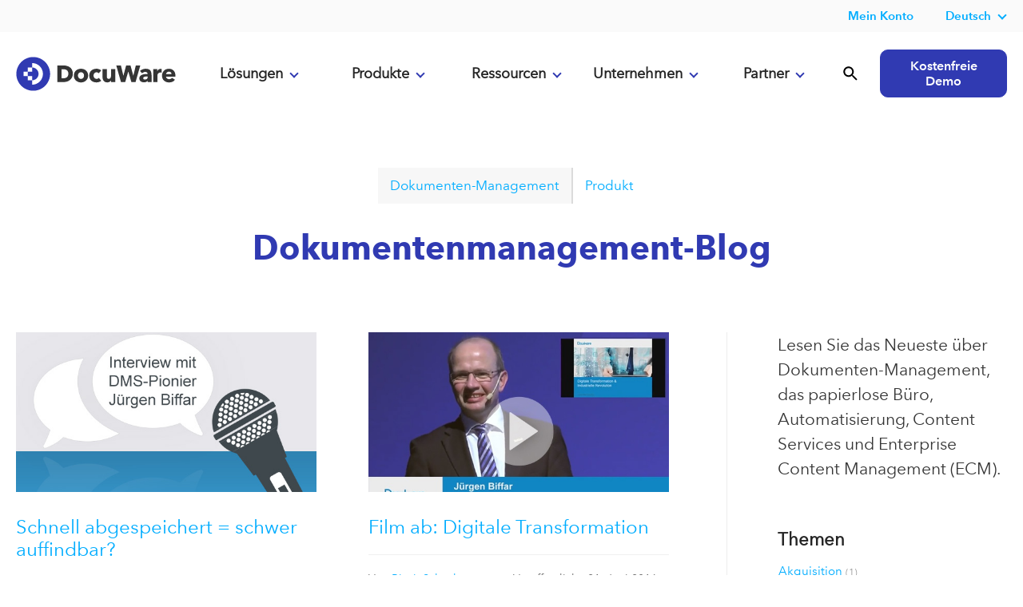

--- FILE ---
content_type: text/html; charset=UTF-8
request_url: https://start.docuware.com/de/blog/dokumenten-management/page/33
body_size: 15742
content:
<!doctype html><!--[if lt IE 7]> <html class="no-js lt-ie9 lt-ie8 lt-ie7" lang="de" > <![endif]--><!--[if IE 7]>    <html class="no-js lt-ie9 lt-ie8" lang="de" >        <![endif]--><!--[if IE 8]>    <html class="no-js lt-ie9" lang="de" >               <![endif]--><!--[if gt IE 8]><!--><html class="no-js" lang="de"><!--<![endif]--><head>
    <meta charset="utf-8">
    <meta http-equiv="X-UA-Compatible" content="IE=edge,chrome=1">
    <meta name="author" content="DocuWare Europe GmbH">
    <meta name="description" content="Lesen Sie das Neueste über Dokumenten-Management, das papierlose Büro, Automatisierung, Content Services und Enterprise Content Management (ECM). (33)">
    <meta name="generator" content="HubSpot">
    <title>DocuWare Blog: Dokumenten-Management (33)</title>
    <link rel="shortcut icon" href="https://start.docuware.com/hubfs/__%20Corporate%20Website/Logos/DocuWare%20Icon.svg">
    
<meta name="viewport" content="width=device-width, initial-scale=1">

    
    <meta property="og:description" content="Lesen Sie das Neueste über Dokumenten-Management, das papierlose Büro, Automatisierung, Content Services und Enterprise Content Management (ECM). (33)">
    <meta property="og:title" content="DocuWare Blog: Dokumenten-Management (33)">
    <meta name="twitter:description" content="Lesen Sie das Neueste über Dokumenten-Management, das papierlose Büro, Automatisierung, Content Services und Enterprise Content Management (ECM). (33)">
    <meta name="twitter:title" content="DocuWare Blog: Dokumenten-Management (33)">

    

    

    <style>
a.cta_button{-moz-box-sizing:content-box !important;-webkit-box-sizing:content-box !important;box-sizing:content-box !important;vertical-align:middle}.hs-breadcrumb-menu{list-style-type:none;margin:0px 0px 0px 0px;padding:0px 0px 0px 0px}.hs-breadcrumb-menu-item{float:left;padding:10px 0px 10px 10px}.hs-breadcrumb-menu-divider:before{content:'›';padding-left:10px}.hs-featured-image-link{border:0}.hs-featured-image{float:right;margin:0 0 20px 20px;max-width:50%}@media (max-width: 568px){.hs-featured-image{float:none;margin:0;width:100%;max-width:100%}}.hs-screen-reader-text{clip:rect(1px, 1px, 1px, 1px);height:1px;overflow:hidden;position:absolute !important;width:1px}
</style>

<link rel="stylesheet" href="https://start.docuware.com/hubfs/hub_generated/template_assets/1/5394970364/1761065368690/template_Docuware_Oct2017_styles.min.css">
<link rel="stylesheet" href="https://start.docuware.com/hubfs/hub_generated/module_assets/1/12789815503/1758134091571/module_Header_-_Global_-_Full_-_2020.css">
<link rel="stylesheet" href="https://start.docuware.com/hubfs/hub_generated/module_assets/1/35845054522/1744204880996/module_Blog_Post_Sidebar.min.css">
<link rel="stylesheet" href="https://start.docuware.com/hubfs/hub_generated/module_assets/1/38134322851/1758228113115/module_Footer_-_Primary_-_GLOBAL_v3.min.css">

    


    

<script src="https://cmp.osano.com/AzyvulS7L6mj93okG/db37aa3b-9039-40b6-bb95-cdbd3e5b3052/osano.js"></script>



<!-- Your HTML content goes here -->
   
<meta http-equiv="Content-Type" content="text/html; charset=utf-8">

<meta name="google-site-verification" content="f3FTrpkgkGvF5QyO5FXXMwqoTWI7Wk1tbH2K27h36ck">
<meta name="google-site-verification" content="T8l5NzFZeCkwN0Cb-sKG3-9H5-ZkehF3dG6MS1ntq4o">


<meta name="viewport" content="width=device-width, initial-scale=1">

<!-- Facebook Verification -->
<meta name="facebook-domain-verification" content="bajvjhq9kvoveoaekaah5yo1clrtce">
<!-- End Facebook Verification -->

<!-- Google tag (gtag.js) -->

<script async src="https://www.googletagmanager.com/gtag/js?id=AW-880793363"></script>

<script>

  window.dataLayer = window.dataLayer || [];

  function gtag(){dataLayer.push(arguments);}

  gtag('js', new Date());

 

  gtag('config', 'AW-880793363');

</script>
<!-- Matomo -->
<script type="text/javascript">
  var _paq = window._paq = window._paq || [];
  /* tracker methods like "setCustomDimension" should be called before "trackPageView" */
  _paq.push(['trackPageView']);
  _paq.push(['enableLinkTracking']);
  (function() {
    var u="https://docuware.matomo.cloud/";
    _paq.push(['setTrackerUrl', u+'matomo.php']);
    _paq.push(['setSiteId', '1']);
    var d=document, g=d.createElement('script'), s=d.getElementsByTagName('script')[0];
    g.type='text/javascript'; g.async=true; g.src='//cdn.matomo.cloud/docuware.matomo.cloud/matomo.js'; s.parentNode.insertBefore(g,s);
  })(); 
</script>



<script type="text/javascript">
  console.log('the rest');
var script = document.createElement("script");
       script.innerHTML = "var _mtm = window._mtm = window._mtm || [];_mtm.push({'mtm.startTime': (new Date().getTime()), 'event': 'mtm.Start'});var d=document, g=d.createElement('script'), s=d.getElementsByTagName('script')[0];g.type='text/javascript'; g.async=true;g.src='https://cdn.matomo.cloud/docuware.matomo.cloud/container_jAjbwEZg.js';s.parentNode.insertBefore(g,s); "
       document.head.appendChild(script)
</script>

<!-- <script type="text/javascript">
fetch('http://api.ipapi.com/check?access_key=a8894158c4065aeea43c6e358989e063', {
        headers: {
            'Accept-Language': 'de-DE, en-US, es-ES, fr-FR, ja-JA, en-GB, en-IE',
          

        }
        })
    .then(function(response){
        return response.json();
    })
    .then(function(data){
     
           if (data.country_code === 'US') {
      
       var script = document.createElement("script");
       script.innerHTML = "var _mtm = window._mtm = window._mtm || [];_mtm.push({'mtm.startTime': (new Date().getTime()), 'event': 'mtm.Start'});var d=document, g=d.createElement('script'), s=d.getElementsByTagName('script')[0];g.type='text/javascript'; g.async=true;g.src='https://cdn.matomo.cloud/docuware.matomo.cloud/container_khwULa4I.js';s.parentNode.insertBefore(g,s);"
       document.head.appendChild(script);
           } else if  (data.country_code === 'GB' || data.country_code === 'IE') {
      
       var __raconfig = __raconfig || {};
    __raconfig.uid = '6228b0277b13b';
    __raconfig.action = 'track';
    (function () {
        var ra = document.createElement('script');
        ra.type = 'text/javascript';
        ra.src = 'https://ruler.nyltx.com/lib/1.0/ra-bootstrap.min.js';
        var s = document.getElementsByTagName('script')[0];
        s.parentNode.insertBefore(ra, s);
    }());

      } else {
     
       var script = document.createElement("script");
       script.innerHTML = "var _mtm = window._mtm = window._mtm || [];_mtm.push({'mtm.startTime': (new Date().getTime()), 'event': 'mtm.Start'});var d=document, g=d.createElement('script'), s=d.getElementsByTagName('script')[0];g.type='text/javascript'; g.async=true;g.src='https://cdn.matomo.cloud/docuware.matomo.cloud/container_jAjbwEZg.js';s.parentNode.insertBefore(g,s); "
       document.head.appendChild(script)

      }
    })
 </script> -->
<!-- Matomo Tag Manager -->

<script>

  var _mtm = window._mtm = window._mtm || [];

  _mtm.push({'mtm.startTime': (new Date().getTime()), 'event': 'mtm.Start'});

  (function() {

    var d=document, g=d.createElement('script'), s=d.getElementsByTagName('script')[0];

    g.async=true; g.src='https://cdn.matomo.cloud/docuware.matomo.cloud/container_zRYo8n1j.js'; s.parentNode.insertBefore(g,s);

  })();

</script>

<!-- End Matomo Tag Manager -->



<script>
  (function() {
    "use strict";
    var c = [], f = {}, a, e, d, b;

    if (!window.jQuery) {
        a = function(g) {
            c.push(g);
        };

        f.ready = function(g) {
            a(g);
        };

        e = window.jQuery = window.$ = function(g) {
            if (typeof g == "function") {
                a(g);
            }
            return f;
        };

        window.checkJQ = function() {
            if (!d()) {
                b = setTimeout(checkJQ, 100);
            }
        };

        b = setTimeout(checkJQ, 100);

        d = function() {
            if (window.jQuery !== e) {
                clearTimeout(b);
                var g = c.shift();
                while (g) {
                    jQuery(g);
                    g = c.shift();
                }
                b = f = a = e = d = window.checkJQ = null;
                return true;
            }
            return false;
        };
    }
})();
  </script>
<!-- Allows jQuery to be loaded in the footer -->

<!-- Verifying Domain for FB -->
<meta name="facebook-domain-verification" content="61zvftsh47g56tcq5rhkfbry4j4xfr">

 
<script>
!function(e,t,n,s,u,a){e.twq||(s=e.twq=function(){s.exe?s.exe.apply(s,arguments):s.queue.push(arguments);
},s.version='1.1',s.queue=[],u=t.createElement(n),u.async=!0,u.src='https://static.ads-twitter.com/uwt.js',
a=t.getElementsByTagName(n)[0],a.parentNode.insertBefore(u,a))}(window,document,'script');
twq('config','oa6om');  
  </script>


<!-- UK LinkedIn insight tag -->
<script type="text/javascript">
_linkedin_partner_id = "7444762";
window._linkedin_data_partner_ids = window._linkedin_data_partner_ids || [];
window._linkedin_data_partner_ids.push(_linkedin_partner_id);
</script><script type="text/javascript">
(function(l) {
if (!l){window.lintrk = function(a,b){window.lintrk.q.push([a,b])};
window.lintrk.q=[]}
var s = document.getElementsByTagName("script")[0];
var b = document.createElement("script");
b.type = "text/javascript";b.async = true;
b.src = "https://snap.licdn.com/li.lms-analytics/insight.min.js";
s.parentNode.insertBefore(b, s);})(window.lintrk);
</script>
<noscript>
&lt;img  height="1" width="1" style="display:none;" alt="" src="https://px.ads.linkedin.com/collect/?pid=7444762&amp;amp;fmt=gif"&gt;
</noscript>





<!-- Spain LinkedIn insight tag -->

<!-- LinkedIn Insight tag -->

<script type="text/javascript">
_linkedin_partner_id = "7161554";
window._linkedin_data_partner_ids = window._linkedin_data_partner_ids || [];
window._linkedin_data_partner_ids.push(_linkedin_partner_id);
</script><script type="text/javascript">
(function(l) {
if (!l){window.lintrk = function(a,b){window.lintrk.q.push([a,b])};
window.lintrk.q=[]}
var s = document.getElementsByTagName("script")[0];
var b = document.createElement("script");
b.type = "text/javascript";b.async = true;
b.src = "https://snap.licdn.com/li.lms-analytics/insight.min.js";
s.parentNode.insertBefore(b, s);})(window.lintrk);
</script>
<noscript>
&lt;img  height="1" width="1" style="display:none;" alt="" src="https://px.ads.linkedin.com/collect/?pid=7161554&amp;amp;fmt=gif"&gt;
</noscript>




<!-- Google tag Spain-->
<!-- Google tag (gtag.js) -->
<script async src="https://www.googletagmanager.com/gtag/js?id=AW-741598174"></script>
<script>
  window.dataLayer = window.dataLayer || [];
  function gtag(){dataLayer.push(arguments);}
  gtag('js', new Date());

  gtag('config', 'AW-741598174');
  gtag('config', 'AW-11382618382');
</script>


<!-- DE UET tag for Microsoft AD-->

<!-- UET tag start-->
<script>(function(w,d,t,r,u){var f,n,i;w[u]=w[u]||[],f=function(){var o={ti:"187207888", enableAutoSpaTracking: true};o.q=w[u],w[u]=new UET(o),w[u].push("pageLoad")},n=d.createElement(t),n.src=r,n.async=1,n.onload=n.onreadystatechange=function(){var s=this.readyState;s&&s!=="loaded"&&s!=="complete"||(f(),n.onload=n.onreadystatechange=null)},i=d.getElementsByTagName(t)[0],i.parentNode.insertBefore(n,i)})(window,document,"script","//bat.bing.com/bat.js","uetq");</script>
<!-- UET tag end-->



<style>
  
  #not-bar {
    background: #ff9d00;
    color: #fff;
    display: none;
    position: fixed;
    bottom: 0;
    width: 100%;
    padding: 10px 0px;
    text-align: center;
    z-index: 999;
}
  </style> 
<link rel="prev" href="https://start.docuware.com/de/blog/dokumenten-management/page/32">
<link rel="next" href="https://start.docuware.com/de/blog/dokumenten-management/page/34">
<meta property="og:url" content="https://start.docuware.com/de/blog/dokumenten-management">
<meta property="og:type" content="blog">
<meta name="twitter:card" content="summary">
<link rel="alternate" type="application/rss+xml" href="https://start.docuware.com/de/blog/dokumenten-management/rss.xml">
<meta name="twitter:domain" content="start.docuware.com">
<script src="//platform.linkedin.com/in.js" type="text/javascript">
    lang: de_DE
</script>

<meta http-equiv="content-language" content="de">
<link rel="stylesheet" href="//7052064.fs1.hubspotusercontent-na1.net/hubfs/7052064/hub_generated/template_assets/DEFAULT_ASSET/1768491785971/template_layout.min.css">

<link rel="stylesheet" href="https://start.docuware.com/hubfs/hub_generated/template_assets/1/5394970364/1761065368690/template_Docuware_Oct2017_styles.min.css">



    

    

</head>
<body class="   hs-content-id-74219696398 hs-blog-listing hs-content-path-de-blog-dokumenten-management hs-content-name-blog-de-dokumenten-management-listing-seite hs-blog-name-blog-de-dokumenten-management hs-blog-id-2204120595" style="">
    <div class="header-container-wrapper">
    <div class="header-container container-fluid">

<div class="row-fluid-wrapper row-depth-1 row-number-1 ">
<div class="row-fluid ">
<div class="span12 widget-span widget-type-custom_widget " style="" data-widget-type="custom_widget" data-x="0" data-w="12">
<div id="hs_cos_wrapper_module_171233842994554" class="hs_cos_wrapper hs_cos_wrapper_widget hs_cos_wrapper_type_module" style="" data-hs-cos-general-type="widget" data-hs-cos-type="module"><header id="main-header" class="scrollnav-tall lang-de hs-skip-lang-url-rewrite hs-search-hidden">
  
  <div id="top-header" class="header-nav-secondary">
   <div id="topHeader">
    <nav class="page-center flex">
     <!-- <dw-unifiedheader id="topHeader" class="header-nav-secondary" iso-language-list="en de fr es ja" language="en" clientid="DwMainUnifiedHeader" ></dw-unifiedheader>-->
      
  
    
      <div data-global-resource-path="Global content/Global modules/Header Blocks/Header Rebrand 2020/Secondary Nav/secondary-nav_DE.html"><span id="hs_cos_wrapper_module_15623356512302362_" class="hs_cos_wrapper hs_cos_wrapper_widget hs_cos_wrapper_type_simple_menu" style="" data-hs-cos-general-type="widget" data-hs-cos-type="simple_menu">
        <div id="hs_menu_wrapper_module_15623356512302362_" class="hs-menu-wrapper active-branch flyouts hs-menu-flow-horizontal widget-type-simple_menu" role="navigation" data-sitemap-name="" data-menu-id="" aria-label="Navigation Menu">
 <ul>
  <li class="myaccount hs-menu-item hs-menu-depth-1 hs-item-has-children hide-in-mobile" role="menu"><div class="hs-web-interactive-inline" style="" data-hubspot-wrapper-cta-id="170793269666"> 
 <style data-hubspot-cta-style="hs-inline-web-interactive-170793269666">

  a.hs-inline-web-interactive-170793269666 {
    color: #00adff;
    text-decoration: none !important;
    transition: .2s ease;
font-size: .95em;
font-family:Avenir Next LT W01 Demi;padding-left:10px;padding-top:10px;padding-right:10px;padding-bottom:10px;
  }

  a.hs-inline-web-interactive-170793269666:hover {
    background: #000;
!important;color: #fff; !important;;padding-top:10px;padding-right:10px;padding-bottom:10px;padding-right:10px;
  }

  a.hs-inline-web-interactive-170793269666:active {
    color: #00adff;
    text-decoration: none !important;
    transition: .2s ease;
font-size: .95em / 40px;
font-family:Avenir Next LT W01 Demi;
  }

  a.hs-inline-web-interactive-170793269666:active:hover {
    background: rgb(50, 110, 216) !important;color: rgb(242, 242, 242) !important;
  }

</style> 
 <a href="https://cta-service-cms2.hubspot.com/web-interactives/public/v1/track/click?encryptedPayload=AVxigLL%2F0qr9v4ZlXVghxvchqzIWZE9g%2FzUGATOI8zeMi%2FLj8PqBcDpGmPHI4zN0DhJ%2F65BMMv3sjcZ1cxty3lj4bS7N3fJ8vLoSQMQYuqV%2FpSlOWAodMiYpEB9il%2FWoAmpwQ7bzNNagf04mbuA5guegSz4FQ957cExFveRA2JrLSpxNmB%2FHkxGCkLl0vDq2gA%3D%3D&amp;portalId=388534" target="_blank" class="hs-inline-web-interactive-170793269666   " data-hubspot-cta-id="170793269666"> Mein Konto </a> 
</div>
  <!-- <ul class="hs-menu-children-wrapper" style="width:220px" id="user-menu-dropdown">
    <li class="hs-menu-item hs-menu-depth-2" role="menuitem"><a href="https://myaccount.docuware.com/?culture=de" role="menuitem" target="_self">Mein Account</a></li> -->
   <!-- <li class="hs-menu-item hs-menu-depth-2" role="menuitem"><a href="https://www.docuware.com/de/user/login?destination=manage-company" role="menuitem" target="_self">Mein Unternehmen</a></li>
   </ul>--></li>
<!--  <li class="partner-login hs-menu-item hs-menu-depth-1 hs-item-has-children hide-in-mobile" role="menu"><div class="hs-web-interactive-inline" style="" data-hubspot-wrapper-cta-id="170793269683"> 
 <style data-hubspot-cta-style="hs-inline-web-interactive-170793269683">

  a.hs-inline-web-interactive-170793269683 {
    color: #00adff;
    text-decoration: none !important;
    transition: .2s ease;
font-size: .95em;
font-family:Avenir Next LT W01 Demi;padding-left:10px;padding-top:10px;padding-right:10px;padding-bottom:10px;
  }

  a.hs-inline-web-interactive-170793269683:hover {
    background: #000;
!important;color: #fff; !important;;padding-top:10px;padding-right:10px;padding-bottom:10px;padding-right:10px;
  }

  a.hs-inline-web-interactive-170793269683:active {
    color: #00adff;
    text-decoration: none !important;
    transition: .2s ease;
font-size: .95em / 40px;
font-family:Avenir Next LT W01 Demi;
  }

  a.hs-inline-web-interactive-170793269683:active:hover {
    background: rgb(50, 110, 216) !important;color: rgb(242, 242, 242) !important;
  }

</style> 
 <a href="https://cta-service-cms2.hubspot.com/web-interactives/public/v1/track/click?encryptedPayload=AVxigLKG%2F70jFyEil9GcoqFcS%2FTaWmOdRYJdyPCX2i9A9jijEmNwtJmQRcAWInRqXnA4671WKVnH3t59WnxGhiASdG2%2FCaEcBSm5AjSbsDhdTeN8T%2FojcTsi4yhMJdntQL%2F96p8EcWYrQwYszXgane%2FwuTWdove378yDhfgeOeZONZPmPCG2kTLpomkXzycaNA%3D%3D&amp;portalId=388534" target="_blank" class="hs-inline-web-interactive-170793269683   " data-hubspot-cta-id="170793269683"> Partner Login </a> 
</div>
   <ul class="hs-menu-children-wrapper" style="width:260px" id="partner-menu-dropdown">
    <li class="hs-menu-item hs-menu-depth-2" role="menuitem"><a href="https://start.docuware.com/de/partnership-opportunities" role="menuitem" target="_self">Werden Sie Partner</a></li>
    <li class="hs-menu-item hs-menu-depth-2" role="menuitem"><a href="https://www.docuware.com/de/docuware-vertriebspartner/finden-sie-ihren-docuware-vertriebspartner" role="menuitem" target="_self">Partner finden</a></li>
   <li class="hs-menu-item hs-menu-depth-2" role="menuitem"><a href="https://www.docuware.com/de/dokumenten-management-training-and-support/events?language=de&amp;region=EURO" role="menuitem" target="_self">Veranstaltungen in Ihrer Nähe</a></li> 
    <li class="hs-menu-item hs-menu-depth-2" role="menuitem"><a href="http://go.docuware.com/partnerportal-login" role="menuitem" target="_self">PartnerPortal Login</a></li>
   </ul></li>-->

   
  
   
    <!-- Begin partial -->





  
  <li class="hs-menu-item hs-menu-depth-1  hs-item-has-children" role="menu">
    <a href="https://start.docuware.com/de/blog/dokumenten-management" class="mainMenu">Deutsch</a>
    <nav class="hs-menu-children-wrapper">
      <p class="hs-menu-item hs-menu-depth-2" role="menuitem"><a href="https://start.docuware.com/blog/document-management">English</a></p> 
     <p class="hs-menu-item hs-menu-depth-2" role="menuitem"><a href="https://start.docuware.com/en-gb/blog">English (UK)</a></p>
      <p class="hs-menu-item hs-menu-depth-2" role="menuitem"><a href="https://start.docuware.com/fr/blog">Français</a></p>
      <p class="hs-menu-item hs-menu-depth-2" role="menuitem"><a href="https://start.docuware.com/es/blog">Español</a></p>
      <p class="hs-menu-item hs-menu-depth-2" role="menuitem"><a href="https://start.docuware.com/it/blog" class="mainMenu">Italiano</a></p>
    </nav>
  </li>



<!-- End partial -->
   
   
  </ul>
</div></span></div>
      
        
      
    </nav>
  </div>
  </div>
 
     
  <div id="header-new" class="header-nav-primary">
   
    <div class="page-center flex remove-overlay" style="position:relative;">
      <div class="header-nav-primary_brand">
        <div class="header-logo">
        <a href="/de/"></a>
        </div>
        <div class="mobile-menu ">
          <img src="https://start.docuware.com/hubfs/__%20Corporate%20Website/Main%20Navigation/menu.svg">
        </div>
        <div class="nav-close display">
          <img src="https://start.docuware.com/hubfs/__%20Corporate%20Website/Main%20Navigation/close.svg">
        </div>
      </div>
     
      
      

      <div class="header-nav-primary_main-nav flex">
        <section id="digital-nav" class="digital-transformation anchor mobile-click" data-target="dropdown-1" data-menu="menu1">
          <a href="#" id="digital-transformation" class="transformation accordion_head primary-button" data-section="digital-transformation">Lösungen<span class="plusminus"></span></a>
          
          <div id="digital" class="dropdown-contents accordion_body big_menu" data-role="collapsible">
            
            
              <div data-global-resource-path="Global content/Global modules/Header Blocks/Header Rebrand 2020/Dropdown Content2024/Solutions/solutions_DE.html"><section class="main-nav_dropdown digital-transformation flex">
              <div class="column">
                <p class="column-subhead">Anwendungsfälle</p>
                <nav>
                  <a href="https://start.docuware.com/de/rechnungsverarbeitung">Rechnungsverarbeitung</a>
                  <a href="https://start.docuware.com/de/purchase-to-pay">Purchase-to-Pay</a>
                  <a href="https://start.docuware.com/de/dokumentenmanagement-loesung">Dokumentenmanagement</a>
                  <a href="https://start.docuware.com/de/vertragsverwaltung">Vertragsverwaltung</a>
                  <a href="https://start.docuware.com/de/qualitaetsmanagement-loesung">Qualitätsmanagement</a>
                  <a href="https://start.docuware.com/de/auftragsabwicklung-loesung">Auftragsabwicklung</a>
                  <a href="https://start.docuware.com/de/digitale-personalakte-loesung">Digitale Personalakte</a>
                  <a href="https://start.docuware.com/de/sichere-archivierung-von-dokumenten">Sichere Archivierung von Dokumenten</a>
                  
                </nav>
              </div>
              <div class="column">
                <p class="column-subhead">Branchen</p>
                <nav>
                  <a href="https://start.docuware.com/de/digitalisierung-finanzwesen">Finanzwesen</a>
                  <a href="https://start.docuware.com/de/digitalisierung-logistik">Logistik, Transport und Verkehr</a>
                  <a href="https://start.docuware.com/de/digitalisierung-produktion">Fertigung und Produktion</a>
                  <a href="https://start.docuware.com/de/digitalisierung-gesundheitswesen">Gesundheitswesen</a>
                  <a href="https://start.docuware.com/de/digitalisierung-oeffentliche-verwaltung">Öffentliche Verwaltung</a>
                </nav>
               
              </div>
              <div class="column">
                <p class="column-subhead">Abteilungen</p>
                <nav>
                  <a href="https://start.docuware.com/de/finance-and-accounting">Buchhaltung und Finanzen</a>
                  <a href="https://start.docuware.com/de/dokumentenmanagement-und-workflowl%C3%B6sungen-f%C3%BCr-den-vertrieb-und-das-marketing">Vertrieb</a>
                  <a href="https://start.docuware.com/de/hr-document-management-software-docuware">HR</a>
                </nav>
              </div>
              <div class="column">
                <nav>
              
                <p class="column-subhead">Unternehmensgrößen</p>
                <a href="https://start.docuware.com/de/dokumentenmanagement-und-workflow-l%C3%B6sungen-in-kleinunternehmen">Kleine und mittelständische Unternehmen</a>
                <a href="https://start.docuware.com/de/dokumentenmanagement-und-workflow-l%C3%B6sungen-in-gro%C3%9Funternehmen">Großunternehmen</a>
                  <a href="https://start.docuware.com/de/mobile-workforce">Mobile Belegschaft</a>
                </nav>
                
              </div>
</section></div>
            
            
          </div>
           </section>
        <section id="solutions-nav" class="solutions anchor mobile-click" data-target="dropdown-2" data-menu="menu2">
          <a href="#" id="solutions-link" class="accordion_head primary-button" data-section="solutions">Produkte<span class="plusminus"></span></a>
          <div id="solutions" class="dropdown-contents accordion_body big_menu">
            
              <div data-global-resource-path="Global content/Global modules/Header Blocks/Header Rebrand 2020/Dropdown Content2024/Products/products_DE.html"><section class="main-nav_dropdown-products digital-transformation flex">
              <div class="column">
                <p class="column-subhead">Die Plattform</p>
                <nav>
                   <a href="https://start.docuware.com/de/docuware-cloud">DocuWare Cloud</a>
                  
                  <a href="https://start.docuware.com/de/cloud-on-premises-hybrid-deployment">Cloud- und On-Premises-Bereitstellung</a>
                  <a href="https://start.docuware.com/de/features-and-capabilities">Funktionen &amp; Einsatzmöglichkeiten</a>
                  <a href="https://start.docuware.com/de/mobile-applications">Mobile Apps</a>
                  <a href="https://start.docuware.com/de/security">Sicherheit</a>
                  <a href="https://start.docuware.com/de/compliance-und-zertifizierungen">Compliance &amp; Zertifizierungen</a>
                  
                </nav>
              </div>
              <div class="column">
                <p class="column-subhead">Produkt Highlights</p>
                <nav>
                  <a href="https://start.docuware.com/de/intelligent-document-processing">Intelligent Document Processing</a>
                  <a href="https://start.docuware.com/de/docuware-idp-white-label">IDP White Label</a>
                  <a href="https://start.docuware.com/de/docuware-intelligent-indexing">Intelligent Indexing</a>
                  <a href="https://start.docuware.com/de/docuware-workflow-manager">Workflow-Management</a>
                  <a href="https://start.docuware.com/de/task-manager">Aufgaben-Management</a>
                  <a href="https://start.docuware.com/de/docuware-import">Dokumenten-Import</a>
                  <a href="https://start.docuware.com/de/electronic-signatures-with-docuware">Elektronische Signaturen</a>
                  <a href="https://start.docuware.com/de/docuware-forms">Elektronische Formulare</a>
 
                </nav>
              </div>
              <div class="column">
                <nav>
              
                <p class="column-subhead">Integrationen</p>
                  <a href="https://start.docuware.com/de/integration">Überblick Integrationen</a>
                  <a href="https://start.docuware.com/de/connect-to-teams">Teams Integration</a>
                  <a href="https://start.docuware.com/de/connect-to-outlook">Outlook Integration</a>
                  <a href="https://start.docuware.com/de/connect-to-sap">SAP Integration</a>
                  <a href="https://start.docuware.com/de/connect-to-mail">Allgemeine E-Mail Integration</a>
                  <a href="https://start.docuware.com/de/smart-connect">Integration mit einem Klick</a>
                  <a href="https://start.docuware.com/de/docuware-in-datev-integrieren">DATEV Integration</a>
                  <a href="https://start.docuware.com/de/docuware-in-addison-integrieren">ADDISON Integration</a>
                  <a href="https://start.docuware.com/de/docuware-export">Indexdaten-Export</a>
                  <a href="https://start.docuware.com/de/autoindex">Daten-Synchronisierung</a>
                   <a href="https://start.docuware.com/de/ipaas">iPaaS Konnektoren</a>
                </nav>
                
              </div>
</section></div>
            
          </div>
        </section>
        <section id="platform-nav" class="platform anchor mobile-click" data-target="dropdown-3" data-menu="menu3">
          <a href="#" id="platform-link" class="accordion_head primary-button" data-section="platform">Ressourcen<span class="plusminus"></span></a>
          <div id="platform" class="dropdown-contents accordion_body big_menu">
            
              <div data-global-resource-path="Global content/Global modules/Header Blocks/Header Rebrand 2020/Dropdown Content2024/Resources/resources_DE.html"><!--<script src="https://kit.fontawesome.com/a743a06dc6.js" crossorigin="anonymous"></script>-->
<section class="main-nav_dropdown-resources digital-transformation flex color-white">
              <div class="column">
                <p class="column-subhead">Entdecken</p>
                <nav>
                  <a href="https://start.docuware.com/de/case-studies">Referenzen</a>
                  <a href="https://start.docuware.com/de/blog/dokumenten-management">Blog</a>
                  <a href="https://start.docuware.com/de/webinare">Webinare</a>
                  <a href="https://start.docuware.com/de/ressourcen">Ebooks/Resources</a>
   
                  
                </nav>
              </div>
          <!--    <div class="column bullets-left">
                <p class="column-subhead">Über DocuWare</p>
                <nav>
                <a href="https://start.docuware.com/de/%C3%BCber-docuware">Über DocuWare</a>
                  <a href="https://start.docuware.com/de/management-team">Management Team</a>
                  <a href="https://start.docuware.com/de/soziale-verantwortung">Soziale Verantwortung</a>
                  <a href="https://start.docuware.com/de/pressezentrum">Presse</a>
                 
                  <a href="https://careers.docuware.com/de/">Karriere</a>
                </nav>
              </div>-->
              <div class="column bullets-left">
              
                <p class="column-subhead">Kunden</p>
                <nav>
               <a href="https://start.docuware.com/de/blog/Produkt">Tipps &amp; Neuheiten</a>
                <a href="https://start.docuware.com/de/digital-leaders-award">Digital Leaders Awards</a>
                <a href="https://knowledgecenter.docuware.com/help/de" target="_blank">Knowledge Center</a>
                <a href="https://support.docuware.com/de-DE%2F" target="_blank">Support Portal</a>
                   <a href="https://start.docuware.com/de/technische-trainings-f%C3%BCr-docuware-kunden">Trainings</a>
                  <a href="https://start.docuware.com/de/user-support">Weitere Ressourcen</a>
                </nav>
              </div>
   <div class="column bullets-left">
              
                <p class="column-subhead">Über Technologie</p>
                <nav>
                  <a href="https://start.docuware.com/de/was-ist-intelligent-document-processing">Intelligent Document Processing</a>
                  <a href="https://start.docuware.com/de/dokumentenmanagement">Dokumentenmanagement</a>
                  <a href="https://start.docuware.com/de/enterprise-content-management-ecm">Enterprise Content Management</a>
                  <a href="https://start.docuware.com/de/elektronische-rechnungen-pflicht">E-Rechnungspflicht</a>
                  <a href="https://start.docuware.com/de/archivierung">Archivierung</a>
                  <a href="https://start.docuware.com/de/digital-workplace">Digital Workplace</a>
                  <a href="https://start.docuware.com/de/papierloses-buero">Papierloses Büro</a>
                  <a href="https://start.docuware.com/de/eingangsrechnung">Eingangsrechnung</a>
                  <a href="https://start.docuware.com/de/digitale-personalakte">Digitale Personalakte</a>
                  
                </nav>
              </div>
            </section></div>
            
          </div>
        </section>
         <section id="about-nav" class="about anchor mobile-click" data-target="dropdown-4" data-menu="menu4">
          <a href="#" id="about-link" class="accordion_head primary-button" data-section="about">Unternehmen<span class="plusminus"></span></a>
          <div id="about" class="dropdown-contents accordion_body big_menu">
            
              <div data-global-resource-path="Global content/Global modules/Header Blocks/Header Rebrand 2020/Dropdown Content2024/About/about_DE.html"><section class="main-nav_dropdown-about flex">
              
              <div class="column bullets-left">
                <p class="column-subhead">Über DocuWare</p>
                <nav>
                <a href="https://start.docuware.com/de/%C3%BCber-docuware">Über DocuWare</a>
                  <a href="https://start.docuware.com/de/management-team">Management Team</a>
                  <a href="https://start.docuware.com/de/docuware-ai-hub">DocuWare AI Hub</a>
                  <a href="https://start.docuware.com/de/soziale-verantwortung">Soziale Verantwortung</a>
                  <a href="https://start.docuware.com/de/pressezentrum">Presse</a>
                 <!-- <a href="https://start.docuware.com/docuware-reviews-document-management-workflow-automation-software">Reviews</a>-->
                  <a href="https://careers.docuware.com/de/" target="_blank">Karriere</a>
                  <a href="https://start.docuware.com/de/contact-us">Kontakt</a>
                </nav>
              </div>
              <div class="column">
              <!--  <p class="column-subhead">More About DocuWare</p>
                <nav>
                  <a href="https://start.docuware.com/about-docuware">About the company</a>
                  <a href="https://start.docuware.com/case-studies">Case studies</a>
                  <a href="https://careers.docuware.com/us">Careers</a>
                  <a href="https://start.docuware.com/blog/document-management">Blog</a>
                  <a href="https://start.docuware.com/press-center">Press center</a>
                  <a href="https://start.docuware.com/management-team">Management team</a>
                  <a href="https://start.docuware.com/corporate-social-responsibility">Social responsibility</a>
                  <a href="https://start.docuware.com/contact-us">Contact</a>
                  <a href="https://start.docuware.com/user-support">Support &amp; training</a> 
                </nav>-->
              </div>
              <div class="column">
             <!--   <a href="https://start.docuware.com/user-support"><img data-src="https://f.hubspotusercontent30.net/hubfs/388534/__%20Corporate%20Website/Line%20Graphics/SVG%20Icons/rocket-1.svg" height="100" width="100" alt="" class="support-icon lazyload" loading="lazy"></a>
                <p class="column-subhead">Helpful Tools </p>
                <p>Everything users need for their daily work with DocuWare.</p> 
                <p><a class="btn-minor reversed" href="https://start.docuware.com/user-support">Your access</a></p> -->
              </div>
            </section></div>
            
          </div>
        </section>
        <section id="about-nav" class="about anchor mobile-click" data-target="dropdown-4" data-menu="menu4">
          <a href="#" id="about-link" class="accordion_head primary-button" data-section="about">Partner<span class="plusminus"></span></a>
          <div id="about" class="dropdown-contents accordion_body big_menu">
            
              <div data-global-resource-path="Global content/Global modules/Header Blocks/Header Rebrand 2020/Dropdown Content2024/Partners/partners_DE.html"><section class="main-nav_dropdown-partners flex">
              
              <div class="column">
                <p class="column-subhead hide-in-mobile">Partner</p>
                <nav>
                  <a href="https://start.docuware.com/de/partnership-opportunities">Partner werden</a>
                  <a href="https://reseller.docuware.com/" target="_blank">Partner finden</a>
                  <a href="https://myaccount.docuware.com/?culture=de" target="_blank">Mein Konto</a>
                  <a href="https://academy.docuware.com/" target="_blank">Academy Lernplattform (LMS)</a>
                  <a href="https://marketing-tools.docuware.com/" target="_blank">Marketing &amp; Sales Tools</a>
                  <a href="https://support.docuware.com/de-DE%2F" target="_blank">Support Portal</a>
                  <a href="https://start.docuware.com/de/docuworld" target="_blank">DocuWorld Partner Conference</a>
                </nav>
              </div>
              <div class="column">
              <!--  <p class="column-subhead">More About DocuWare</p>
                <nav>
                  <a href="https://start.docuware.com/about-docuware">About the company</a>
                  <a href="https://start.docuware.com/case-studies">Case studies</a>
                  <a href="https://careers.docuware.com/us">Careers</a>
                  <a href="https://start.docuware.com/blog/document-management">Blog</a>
                  <a href="https://start.docuware.com/press-center">Press center</a>
                  <a href="https://start.docuware.com/management-team">Management team</a>
                  <a href="https://start.docuware.com/corporate-social-responsibility">Social responsibility</a>
                  <a href="https://start.docuware.com/contact-us">Contact</a>
                  <a href="https://start.docuware.com/user-support">Support &amp; training</a> 
                </nav>-->
              </div>
              <div class="column">
             <!--   <a href="https://start.docuware.com/user-support"><img data-src="https://f.hubspotusercontent30.net/hubfs/388534/__%20Corporate%20Website/Line%20Graphics/SVG%20Icons/rocket-1.svg" height="100" width="100" alt="" class="support-icon lazyload" loading="lazy"></a>
                <p class="column-subhead">Helpful Tools </p>
                <p>Everything users need for their daily work with DocuWare.</p> 
                <p><a class="btn-minor reversed" href="https://start.docuware.com/user-support">Your access</a></p> -->
              </div>
            </section></div>
            
          </div>
        </section>
      <div class="outer" style="width: 100%;position: absolute;height: 34px;z-index: 1;top: 0px;left:10px"> </div>
        <div class="right" style="width: 50%;position: absolute; height: 103px;z-index: 1;top: 4px;left: 1244px;"> </div>
         <div class="right-nav" style="width: 8%;position: absolute;height: 103px;z-index: 1;top: 4px;left: 986px;"> </div>
        <div class="left-nav" style="width: 4%;position: absolute;height: 103px; z-index: 1;top: 4px;left: 211px;"> </div>
        <div class="left-nav" style="width: 21%;position: absolute;height: 103px; z-index: 1;top: 4px;left: -247px;"> </div>
          <div class="search-linkage">
        <section id="search-section" class="search-area" data-target="dropdown-5">
          <div class="search-linkage">
        <a href="#" id="search" class="search-box">
          <img src="https://start.docuware.com/hubfs/__%20Corporate%20Website/Main%20Navigation/search.svg">
        </a>
          </div>
          </section>
        </div>
        <div id="input_div" class="search_div">
          
          <form action="/search" role="search" id="form1">
			<input type="search" name="term" placeholder="Suche" aria-label="Search"><button type="submit" form="form1" value="Submit" class="search-button"><img src="https://start.docuware.com/hubfs/__%20Corporate%20Website/Main%20Navigation/search20x20.svg"></button>
      <input type="hidden" name="language" value="de">
 		</form>
          
        </div>
      </div>

<div class="mobile-cta">
   




    
  


    

        


            <!--HubSpot Call-to-Action Code -->
            <span class="hs-cta-wrapper" id="hs-cta-wrapper-8794008a-a5e4-4fee-add7-ac6057dbe465">
                <span class="hs-cta-node hs-cta-8794008a-a5e4-4fee-add7-ac6057dbe465" id="hs-cta-8794008a-a5e4-4fee-add7-ac6057dbe465">
                    <a href="https://cta-redirect.hubspot.com/cta/redirect/388534/8794008a-a5e4-4fee-add7-ac6057dbe465">
                        <img class="hs-cta-img" id="hs-cta-img-8794008a-a5e4-4fee-add7-ac6057dbe465" style="border-width:0px;" src="https://no-cache.hubspot.com/cta/default/388534/8794008a-a5e4-4fee-add7-ac6057dbe465.png" alt="Kostenfreie Demo">
                    </a>
                </span>
                <script charset="utf-8" src="https://js.hscta.net/cta/current.js"></script>
                <script type="text/javascript">
                    hbspt.cta.load(388534, '8794008a-a5e4-4fee-add7-ac6057dbe465', {"useNewLoader":"true","region":"na1"});
                </script>
            </span>
            <!-- end HubSpot Call-to-Action Code -->
        
    
</div>
      
       
    </div>
     </div>

</header>

<div class="scrollspacer"></div>
<div id="overlay" class="overlay-holder"></div>

<script src="https://ajax.googleapis.com/ajax/libs/jquery/3.6.3/jquery.min.js"></script></div>

</div><!--end widget-span -->
</div><!--end row-->
</div><!--end row-wrapper -->

    </div><!--end header -->
</div><!--end header wrapper -->

<div class="body-container-wrapper">
    <div class="body-container container-fluid">

<div class="row-fluid-wrapper row-depth-1 row-number-1 ">
<div class="row-fluid ">
<div class="span12 widget-span widget-type-cell padding-bottom-90 mb-padding-bottom-30" style="" data-widget-type="cell" data-x="0" data-w="12">

<div class="row-fluid-wrapper row-depth-1 row-number-2 ">
<div class="row-fluid ">
<div class="span12 widget-span widget-type-cell page-center" style="" data-widget-type="cell" data-x="0" data-w="12">

<div class="row-fluid-wrapper row-depth-1 row-number-3 ">
<div class="row-fluid ">
<div class="span12 widget-span widget-type-custom_widget " style="" data-widget-type="custom_widget" data-x="0" data-w="12">
<div id="hs_cos_wrapper_module_1603189136829699" class="hs_cos_wrapper hs_cos_wrapper_widget hs_cos_wrapper_type_module" style="" data-hs-cos-general-type="widget" data-hs-cos-type="module">

  
  



<div class="blog-listing-header padding-60 mb-padding-30">


  




<nav class="inline-page-nav margin-bottom-30">
  <a href="/de/blog/dokumenten-management" class="active">Dokumenten-Management</a>
  <a href="/de/blog/Produkt">Produkt</a>
</nav>




<h1 class="text-aligncenter">Dokumentenmanagement-Blog</h1>
  
  
  
  

  
  
  </div></div>

</div><!--end widget-span -->
</div><!--end row-->
</div><!--end row-wrapper -->

<div class="row-fluid-wrapper row-depth-1 row-number-4 ">
<div class="row-fluid ">
<div class="span9 widget-span widget-type-custom_widget mb-margin-bottom-30 vertical-border-right" style="" data-widget-type="custom_widget" data-x="0" data-w="9">
<div id="hs_cos_wrapper_module_160243889008281" class="hs_cos_wrapper hs_cos_wrapper_widget hs_cos_wrapper_type_module widget-type-blog_content" style="" data-hs-cos-general-type="widget" data-hs-cos-type="module">
   <div class="blog-section">
<div class="blog-listing-wrapper flex">
<div class="blog-listing past-article"> 
<a href="https://start.docuware.com/de/blog/dokumenten-management/schnell-abgespeichert-schwer-auffindbar" class="past-article-image margin-bottom-30 lazyload" style="background:url(&quot;https://start.docuware.com/hubfs/Dokumenten-Management_bs/Interview_Juergen_Biffar.jpg&quot;);background-size:cover">
</a>
<div class="">
<h4><a href="https://start.docuware.com/de/blog/dokumenten-management/schnell-abgespeichert-schwer-auffindbar">Schnell abgespeichert = schwer auffindbar?</a></h4>
<div class="minor blog-author-byline margin-bottom-20">
Von <a class="author-link" href="https://start.docuware.com/de/blog/dokumenten-management/author/birgit-schuckmann">Birgit Schuckmann</a>
<span class="blog-post-date">
Veröffentlicht:
28. Juni 2016</span>
</div>
<p>
Als Pionier des modernen Dokumenten-Managements zeigt DocuWare-Geschäftsführer Jürgen Biffar die Probleme bei der Dokumenten-Archivierung in ...
<a class="more-link" href="https://start.docuware.com/de/blog/dokumenten-management/schnell-abgespeichert-schwer-auffindbar">Weiterlesen</a>
</p>
</div>
</div> 
<div class="blog-listing past-article"> 
<a href="https://start.docuware.com/de/blog/dokumenten-management/film-ab-digitale-transformation" class="past-article-image margin-bottom-30 lazyload" style="background:url(&quot;https://start.docuware.com/hubfs/Dokumenten-Management_bs/Video_Juergen_Biffar_Docuworld16.jpg&quot;);background-size:cover">
</a>
<div class="">
<h4><a href="https://start.docuware.com/de/blog/dokumenten-management/film-ab-digitale-transformation">Film ab: Digitale Transformation</a></h4>
<div class="minor blog-author-byline margin-bottom-20">
Von <a class="author-link" href="https://start.docuware.com/de/blog/dokumenten-management/author/birgit-schuckmann">Birgit Schuckmann</a>
<span class="blog-post-date">
Veröffentlicht:
21. Juni 2016</span>
</div>
<p>
Die Digitalisierung bringt der Welt die nächste industrielle Revolution. Sie wird hervorgerufen durch die digitale Transformation von ...
<a class="more-link" href="https://start.docuware.com/de/blog/dokumenten-management/film-ab-digitale-transformation">Weiterlesen</a>
</p>
</div>
</div> 
<div class="blog-listing past-article"> 
<a href="https://start.docuware.com/de/blog/dokumenten-management/film-ab-value-and-vision" class="past-article-image margin-bottom-30 lazyload" style="background:url(&quot;https://start.docuware.com/hubfs/Dokumenten-Management_bs/Video_Thomas_Schneck_Docuworld16.jpg&quot;);background-size:cover">
</a>
<div class="">
<h4><a href="https://start.docuware.com/de/blog/dokumenten-management/film-ab-value-and-vision">Film ab: Value and Vision</a></h4>
<div class="minor blog-author-byline margin-bottom-20">
Von <a class="author-link" href="https://start.docuware.com/de/blog/dokumenten-management/author/birgit-schuckmann">Birgit Schuckmann</a>
<span class="blog-post-date">
Veröffentlicht:
16. Juni 2016</span>
</div>
<p>
Thomas Schneck, President, DocuWare Group, eröffnet die Docuworld Europe 2016 (19. bis 21.4.2016) mit seiner Keynote „Value and Vision“ – dem Motto ...
<a class="more-link" href="https://start.docuware.com/de/blog/dokumenten-management/film-ab-value-and-vision">Weiterlesen</a>
</p>
</div>
</div> 
<div class="blog-listing past-article"> 
<a href="https://start.docuware.com/de/blog/dokumenten-management/migration-ohne-betriebsunterbrechung" class="past-article-image margin-bottom-30 lazyload" style="background:url(&quot;https://start.docuware.com/hubfs/Dokumenten-Management_bs/Migration_Fortis_DocuWare_Blog.jpg&quot;);background-size:cover">
</a>
<div class="">
<h4><a href="https://start.docuware.com/de/blog/dokumenten-management/migration-ohne-betriebsunterbrechung">Migration ohne Betriebsunterbrechung</a></h4>
<div class="minor blog-author-byline margin-bottom-20">
Von <a class="author-link" href="https://start.docuware.com/de/blog/dokumenten-management/author/birgit-schuckmann">Birgit Schuckmann</a>
<span class="blog-post-date">
Veröffentlicht:
9. Juni 2016</span>
</div>
<p>
Die Integration sowohl des Westbrook-Technologies-Vertriebskanals als auch der Fortis-Produktreihe wurde in 2015 erfolgreich abgeschlossen. Mit dem ...
<a class="more-link" href="https://start.docuware.com/de/blog/dokumenten-management/migration-ohne-betriebsunterbrechung">Weiterlesen</a>
</p>
</div>
</div> 
<div class="blog-listing past-article"> 
<a href="https://start.docuware.com/de/blog/dokumenten-management/made-in-germany" class="past-article-image margin-bottom-30 lazyload" style="background:url(&quot;https://start.docuware.com/hubfs/Dokumenten-Management_bs/it-mittelstand-stempel-RGB-300dpi.jpg&quot;);background-size:cover">
</a>
<div class="">
<h4><a href="https://start.docuware.com/de/blog/dokumenten-management/made-in-germany">Made in Germany</a></h4>
<div class="minor blog-author-byline margin-bottom-20">
Von <a class="author-link" href="https://start.docuware.com/de/blog/dokumenten-management/author/birgit-schuckmann">Birgit Schuckmann</a>
<span class="blog-post-date">
Veröffentlicht:
2. Juni 2016</span>
</div>
<p>
Vor fünf Jahren wurde die Initiative des Bundesverband IT-Mittelstand e.V. (BITMi) „Software Made in Germany“ ins Leben gerufen – 280 Produkte von ...
<a class="more-link" href="https://start.docuware.com/de/blog/dokumenten-management/made-in-germany">Weiterlesen</a>
</p>
</div>
</div> 
<div class="blog-listing past-article"> 
<a href="https://start.docuware.com/de/blog/dokumenten-management/alles-was-in-europa-recht-ist" class="past-article-image margin-bottom-30 lazyload" style="background:url(&quot;https://start.docuware.com/hubfs/Dokumenten-Management_bs/EU_Compendium.jpg&quot;);background-size:cover">
</a>
<div class="">
<h4><a href="https://start.docuware.com/de/blog/dokumenten-management/alles-was-in-europa-recht-ist">Alles was in Europa Recht ist</a></h4>
<div class="minor blog-author-byline margin-bottom-20">
Von <a class="author-link" href="https://start.docuware.com/de/blog/dokumenten-management/author/jürgen-biffar">Jürgen Biffar</a>
<span class="blog-post-date">
Veröffentlicht:
31. Mai 2016</span>
</div>
<p>
Mit den Vorgaben im eigenen Land sind Unternehmen in der Regel vertraut. Doch wie sieht es mit der Rechtslage in anderen EU-Ländern aus? Welche ...
<a class="more-link" href="https://start.docuware.com/de/blog/dokumenten-management/alles-was-in-europa-recht-ist">Weiterlesen</a>
</p>
</div>
</div> 
<div class="blog-listing past-article"> 
<a href="https://start.docuware.com/de/blog/dokumenten-management/dms-als-katastrophenschutz" class="past-article-image margin-bottom-30 lazyload" style="background:url(&quot;https://start.docuware.com/hubfs/Dokumenten-Management_bs/Feuer_Blog.jpg&quot;);background-size:cover">
</a>
<div class="">
<h4><a href="https://start.docuware.com/de/blog/dokumenten-management/dms-als-katastrophenschutz">DMS als Katastrophenschutz</a></h4>
<div class="minor blog-author-byline margin-bottom-20">
Von <a class="author-link" href="https://start.docuware.com/de/blog/dokumenten-management/author/max-ertl">Max Ertl</a>
<span class="blog-post-date">
Veröffentlicht:
25. Mai 2016</span>
</div>
<p>
Immer wieder brechen unerwartet Feuer aus – und Papier brennt gut. Wenn sich ein Großteil der Unternehmensunterlagen also plötzlich in Rauch auflöst, ...
<a class="more-link" href="https://start.docuware.com/de/blog/dokumenten-management/dms-als-katastrophenschutz">Weiterlesen</a>
</p>
</div>
</div> 
<div class="blog-listing past-article"> 
<a href="https://start.docuware.com/de/blog/dokumenten-management/so-profitieren-alle-von-ecm" class="past-article-image margin-bottom-30 lazyload" style="background:url(&quot;https://start.docuware.com/hubfs/Dokumenten-Management_bs/People_PC_Blog.jpg&quot;);background-size:cover">
</a>
<div class="">
<h4><a href="https://start.docuware.com/de/blog/dokumenten-management/so-profitieren-alle-von-ecm">So profitieren alle von ECM</a></h4>
<div class="minor blog-author-byline margin-bottom-20">
Von <a class="author-link" href="https://start.docuware.com/de/blog/dokumenten-management/author/max-ertl">Max Ertl</a>
<span class="blog-post-date">
Veröffentlicht:
12. Mai 2016</span>
</div>
<p>
Durch die Einführung eines Systems für das Enterprise Content Management (ECM) hat die Buchhaltung riesige Vorteile durch höhere Effizienz und ...
<a class="more-link" href="https://start.docuware.com/de/blog/dokumenten-management/so-profitieren-alle-von-ecm">Weiterlesen</a>
</p>
</div>
</div> 
<div class="blog-listing past-article"> 
<a href="https://start.docuware.com/de/blog/dokumenten-management/den-richtigen-ton-gefunden" class="past-article-image margin-bottom-30 lazyload" style="background:url(&quot;https://start.docuware.com/hubfs/Dokumenten-Management_bs/Synthax_Blog.jpg&quot;);background-size:cover">
</a>
<div class="">
<h4><a href="https://start.docuware.com/de/blog/dokumenten-management/den-richtigen-ton-gefunden">Den richtigen Ton gefunden</a></h4>
<div class="minor blog-author-byline margin-bottom-20">
Von <a class="author-link" href="https://start.docuware.com/de/blog/dokumenten-management/author/birgit-schuckmann">Birgit Schuckmann</a>
<span class="blog-post-date">
Veröffentlicht:
3. Mai 2016</span>
</div>
<p>
Bei der Synthax GmbH in Planegg, einem Großhändler für professionelle Audiotechnik, ist das Dokumentenmanagement-System DocuWare nahtlos in das ...
<a class="more-link" href="https://start.docuware.com/de/blog/dokumenten-management/den-richtigen-ton-gefunden">Weiterlesen</a>
</p>
</div>
</div> 
<div class="blog-listing past-article"> 
<a href="https://start.docuware.com/de/blog/dokumenten-management/so-wird-ihr-buero-papierlos" class="past-article-image margin-bottom-30 lazyload" style="background:url(&quot;https://start.docuware.com/hubfs/Dokumenten-Management_bs/Eile_mit_Weile_Blog.jpg&quot;);background-size:cover">
</a>
<div class="">
<h4><a href="https://start.docuware.com/de/blog/dokumenten-management/so-wird-ihr-buero-papierlos">So wird Ihr Büro papierlos</a></h4>
<div class="minor blog-author-byline margin-bottom-20">
Von <a class="author-link" href="https://start.docuware.com/de/blog/dokumenten-management/author/jürgen-biffar">Jürgen Biffar</a>
<span class="blog-post-date">
Veröffentlicht:
19. April 2016</span>
</div>
<p>
Die Idee vom „papierlosen Büro" klingt großartig. Dass diese dreißig Jahre alte Idee trotzdem in vielen Unternehmen längst noch nicht gelebte Praxis ...
<a class="more-link" href="https://start.docuware.com/de/blog/dokumenten-management/so-wird-ihr-buero-papierlos">Weiterlesen</a>
</p>
</div>
</div> 
</div>
</div>
<div class="pagination-menu flex margin-bottom-60 mb-margin-bottom-30">
<div class="pagination-menu_left">
<a class="prev-link" href="https://start.docuware.com/de/blog/dokumenten-management/page/32">Vorherige</a>
<a href="https://start.docuware.com/de/blog/dokumenten-management/page/1">1</a>
<a class="elipses" href="https://start.docuware.com/de/blog/dokumenten-management/page/28">...</a>
</div>
<div class="pagination-menu_center">
<a href="https://start.docuware.com/de/blog/dokumenten-management/page/31">31</a>
<a href="https://start.docuware.com/de/blog/dokumenten-management/page/32">32</a>
<a class="active" href="https://start.docuware.com/de/blog/dokumenten-management/page/33">33</a>
<a href="https://start.docuware.com/de/blog/dokumenten-management/page/34">34</a>
<a href="https://start.docuware.com/de/blog/dokumenten-management/page/35">35</a>
</div>
<div class="pagination-menu_right">
<a class="elipses" href="https://start.docuware.com/de/blog/dokumenten-management/page/38">...</a>
<a href="https://start.docuware.com/de/blog/dokumenten-management/page/40">40</a>
<a class="next-link" href="https://start.docuware.com/de/blog/dokumenten-management/page/34">Weiter</a>
</div> 
</div>
</div>

</div><!--end widget-span -->
<div class="span3 widget-span widget-type-custom_widget blog-sidebar" style="" data-widget-type="custom_widget" data-x="9" data-w="3">
<div id="hs_cos_wrapper_module_16024441383411910" class="hs_cos_wrapper hs_cos_wrapper_widget hs_cos_wrapper_type_module" style="" data-hs-cos-general-type="widget" data-hs-cos-type="module">
<div class="margin-bottom-60 mb-margin-bottom-30">
  <p class="margin-0 important">Lesen Sie das Neueste über Dokumenten-Management, das papierlose Büro, Automatisierung, Content Services und Enterprise Content Management (ECM).</p>
</div>






<div class="widget-type-post_filter"> 
<div class="block">
  <h3>Themen</h3>
  <div class="widget-module">
    <ul>
      
        <li>
          <a href="https://start.docuware.com/de/blog/dokumenten-management/topic/akquisition">Akquisition <span class="filter-link-count" dir="ltr">(1)</span></a>
        </li>
      
        <li>
          <a href="https://start.docuware.com/de/blog/dokumenten-management/topic/aktenplan">Aktenplan <span class="filter-link-count" dir="ltr">(1)</span></a>
        </li>
      
        <li>
          <a href="https://start.docuware.com/de/blog/dokumenten-management/topic/anwendung">Anwendung <span class="filter-link-count" dir="ltr">(13)</span></a>
        </li>
      
        <li>
          <a href="https://start.docuware.com/de/blog/dokumenten-management/topic/arbeit-4-0">Arbeit 4.0 <span class="filter-link-count" dir="ltr">(6)</span></a>
        </li>
      
        <li>
          <a href="https://start.docuware.com/de/blog/dokumenten-management/topic/architektur">Architektur <span class="filter-link-count" dir="ltr">(1)</span></a>
        </li>
      
        <li>
          <a href="https://start.docuware.com/de/blog/dokumenten-management/topic/archivierung">Archivierung <span class="filter-link-count" dir="ltr">(9)</span></a>
        </li>
      
        <li>
          <a href="https://start.docuware.com/de/blog/dokumenten-management/topic/archivierungssoftware">Archivierungssoftware <span class="filter-link-count" dir="ltr">(2)</span></a>
        </li>
      
        <li>
          <a href="https://start.docuware.com/de/blog/dokumenten-management/topic/archivierungssysstem">Archivierungssysstem <span class="filter-link-count" dir="ltr">(2)</span></a>
        </li>
      
        <li>
          <a href="https://start.docuware.com/de/blog/dokumenten-management/topic/aufbewahrungsfristen">Aufbewahrungsfristen <span class="filter-link-count" dir="ltr">(1)</span></a>
        </li>
      
        <li>
          <a href="https://start.docuware.com/de/blog/dokumenten-management/topic/aufbewahrungsfristen-unternehmen">Aufbewahrungsfristen Unternehmen <span class="filter-link-count" dir="ltr">(1)</span></a>
        </li>
      
        <li style="display:none;">
          <a href="https://start.docuware.com/de/blog/dokumenten-management/topic/ausgangsrechnungen">Ausgangsrechnungen <span class="filter-link-count" dir="ltr">(1)</span></a>
        </li>
      
        <li style="display:none;">
          <a href="https://start.docuware.com/de/blog/dokumenten-management/topic/automatisierung">Automatisierung <span class="filter-link-count" dir="ltr">(4)</span></a>
        </li>
      
        <li style="display:none;">
          <a href="https://start.docuware.com/de/blog/dokumenten-management/topic/buchhaltung">Buchhaltung <span class="filter-link-count" dir="ltr">(10)</span></a>
        </li>
      
        <li style="display:none;">
          <a href="https://start.docuware.com/de/blog/dokumenten-management/topic/buchhaltung-automatisieren">Buchhaltung automatisieren <span class="filter-link-count" dir="ltr">(2)</span></a>
        </li>
      
        <li style="display:none;">
          <a href="https://start.docuware.com/de/blog/dokumenten-management/topic/buchhaltungsbelege">Buchhaltungsbelege <span class="filter-link-count" dir="ltr">(3)</span></a>
        </li>
      
        <li style="display:none;">
          <a href="https://start.docuware.com/de/blog/dokumenten-management/topic/büro-4-0">Büro 4.0 <span class="filter-link-count" dir="ltr">(2)</span></a>
        </li>
      
        <li style="display:none;">
          <a href="https://start.docuware.com/de/blog/dokumenten-management/topic/büroablage-organisieren">Büroablage organisieren <span class="filter-link-count" dir="ltr">(2)</span></a>
        </li>
      
        <li style="display:none;">
          <a href="https://start.docuware.com/de/blog/dokumenten-management/topic/cebit">CEBIT <span class="filter-link-count" dir="ltr">(1)</span></a>
        </li>
      
        <li style="display:none;">
          <a href="https://start.docuware.com/de/blog/dokumenten-management/topic/cloud">Cloud <span class="filter-link-count" dir="ltr">(40)</span></a>
        </li>
      
        <li style="display:none;">
          <a href="https://start.docuware.com/de/blog/dokumenten-management/topic/cloud-partner-program">Cloud Partner Program <span class="filter-link-count" dir="ltr">(5)</span></a>
        </li>
      
        <li style="display:none;">
          <a href="https://start.docuware.com/de/blog/dokumenten-management/topic/compliance">Compliance <span class="filter-link-count" dir="ltr">(20)</span></a>
        </li>
      
        <li style="display:none;">
          <a href="https://start.docuware.com/de/blog/dokumenten-management/topic/content-services">Content Services <span class="filter-link-count" dir="ltr">(1)</span></a>
        </li>
      
        <li style="display:none;">
          <a href="https://start.docuware.com/de/blog/dokumenten-management/topic/coronavirus">Coronavirus <span class="filter-link-count" dir="ltr">(1)</span></a>
        </li>
      
        <li style="display:none;">
          <a href="https://start.docuware.com/de/blog/dokumenten-management/topic/datenaustausch">Datenaustausch <span class="filter-link-count" dir="ltr">(3)</span></a>
        </li>
      
        <li style="display:none;">
          <a href="https://start.docuware.com/de/blog/dokumenten-management/topic/datev">Datev <span class="filter-link-count" dir="ltr">(3)</span></a>
        </li>
      
        <li style="display:none;">
          <a href="https://start.docuware.com/de/blog/dokumenten-management/topic/digital-futurecongress">DIGITAL FUTUREcongress <span class="filter-link-count" dir="ltr">(2)</span></a>
        </li>
      
        <li style="display:none;">
          <a href="https://start.docuware.com/de/blog/dokumenten-management/topic/digitale-akten">Digitale Akten <span class="filter-link-count" dir="ltr">(4)</span></a>
        </li>
      
        <li style="display:none;">
          <a href="https://start.docuware.com/de/blog/dokumenten-management/topic/digitale-buchführung">digitale Buchführung <span class="filter-link-count" dir="ltr">(1)</span></a>
        </li>
      
        <li style="display:none;">
          <a href="https://start.docuware.com/de/blog/dokumenten-management/topic/digitale-dokumentenablage">Digitale Dokumentenablage <span class="filter-link-count" dir="ltr">(1)</span></a>
        </li>
      
        <li style="display:none;">
          <a href="https://start.docuware.com/de/blog/dokumenten-management/topic/digitale-personalakte">Digitale Personalakte <span class="filter-link-count" dir="ltr">(3)</span></a>
        </li>
      
        <li style="display:none;">
          <a href="https://start.docuware.com/de/blog/dokumenten-management/topic/digitale-prozesse">Digitale Prozesse <span class="filter-link-count" dir="ltr">(4)</span></a>
        </li>
      
        <li style="display:none;">
          <a href="https://start.docuware.com/de/blog/dokumenten-management/topic/digitale-rechteverwaltung">Digitale Rechteverwaltung <span class="filter-link-count" dir="ltr">(1)</span></a>
        </li>
      
        <li style="display:none;">
          <a href="https://start.docuware.com/de/blog/dokumenten-management/topic/digitale-signatur">Digitale Signatur <span class="filter-link-count" dir="ltr">(1)</span></a>
        </li>
      
        <li style="display:none;">
          <a href="https://start.docuware.com/de/blog/dokumenten-management/topic/digitale-transformation">Digitale Transformation <span class="filter-link-count" dir="ltr">(4)</span></a>
        </li>
      
        <li style="display:none;">
          <a href="https://start.docuware.com/de/blog/dokumenten-management/topic/digitale-zusammenarbeit">Digitale Zusammenarbeit <span class="filter-link-count" dir="ltr">(6)</span></a>
        </li>
      
        <li style="display:none;">
          <a href="https://start.docuware.com/de/blog/dokumenten-management/topic/digitalisierung">Digitalisierung <span class="filter-link-count" dir="ltr">(56)</span></a>
        </li>
      
        <li style="display:none;">
          <a href="https://start.docuware.com/de/blog/dokumenten-management/topic/digitalisierung-hr">Digitalisierung HR <span class="filter-link-count" dir="ltr">(2)</span></a>
        </li>
      
        <li style="display:none;">
          <a href="https://start.docuware.com/de/blog/dokumenten-management/topic/digitalisierung-im-controlling">digitalisierung im controlling <span class="filter-link-count" dir="ltr">(1)</span></a>
        </li>
      
        <li style="display:none;">
          <a href="https://start.docuware.com/de/blog/dokumenten-management/topic/dms-cloud">DMS Cloud <span class="filter-link-count" dir="ltr">(1)</span></a>
        </li>
      
        <li style="display:none;">
          <a href="https://start.docuware.com/de/blog/dokumenten-management/topic/dms-auswahl">DMS-Auswahl <span class="filter-link-count" dir="ltr">(8)</span></a>
        </li>
      
        <li style="display:none;">
          <a href="https://start.docuware.com/de/blog/dokumenten-management/topic/docuware-forms">DocuWare Forms <span class="filter-link-count" dir="ltr">(4)</span></a>
        </li>
      
        <li style="display:none;">
          <a href="https://start.docuware.com/de/blog/dokumenten-management/topic/docuware-für-kommunen">DocuWare für Kommunen <span class="filter-link-count" dir="ltr">(1)</span></a>
        </li>
      
        <li style="display:none;">
          <a href="https://start.docuware.com/de/blog/dokumenten-management/topic/docuware-für-rechnungsverarbeitung">DocuWare für Rechnungsverarbeitung <span class="filter-link-count" dir="ltr">(2)</span></a>
        </li>
      
        <li style="display:none;">
          <a href="https://start.docuware.com/de/blog/dokumenten-management/topic/docuware-intelligent-document-processing-idp">DocuWare Intelligent Document Processing (IDP) <span class="filter-link-count" dir="ltr">(3)</span></a>
        </li>
      
        <li style="display:none;">
          <a href="https://start.docuware.com/de/blog/dokumenten-management/topic/docuware-kinetic-solutions">DocuWare Kinetic Solutions <span class="filter-link-count" dir="ltr">(2)</span></a>
        </li>
      
        <li style="display:none;">
          <a href="https://start.docuware.com/de/blog/dokumenten-management/topic/docuworld-partner-conference">DocuWorld Partner Conference <span class="filter-link-count" dir="ltr">(24)</span></a>
        </li>
      
        <li style="display:none;">
          <a href="https://start.docuware.com/de/blog/dokumenten-management/topic/docuworld-partner-conference-2024">DocuWorld Partner Conference 2024 <span class="filter-link-count" dir="ltr">(1)</span></a>
        </li>
      
        <li style="display:none;">
          <a href="https://start.docuware.com/de/blog/dokumenten-management/topic/dokumenten-management">Dokumenten-Management <span class="filter-link-count" dir="ltr">(16)</span></a>
        </li>
      
        <li style="display:none;">
          <a href="https://start.docuware.com/de/blog/dokumenten-management/topic/dokumentenablage-software">Dokumentenablage Software <span class="filter-link-count" dir="ltr">(1)</span></a>
        </li>
      
        <li style="display:none;">
          <a href="https://start.docuware.com/de/blog/dokumenten-management/topic/dokumentenarchivierung">Dokumentenarchivierung <span class="filter-link-count" dir="ltr">(6)</span></a>
        </li>
      
        <li style="display:none;">
          <a href="https://start.docuware.com/de/blog/dokumenten-management/topic/dokumentenerfassung">Dokumentenerfassung <span class="filter-link-count" dir="ltr">(1)</span></a>
        </li>
      
        <li style="display:none;">
          <a href="https://start.docuware.com/de/blog/dokumenten-management/topic/dokumentenlenkung">Dokumentenlenkung <span class="filter-link-count" dir="ltr">(1)</span></a>
        </li>
      
        <li style="display:none;">
          <a href="https://start.docuware.com/de/blog/dokumenten-management/topic/dokumentenmanagement">Dokumentenmanagement <span class="filter-link-count" dir="ltr">(24)</span></a>
        </li>
      
        <li style="display:none;">
          <a href="https://start.docuware.com/de/blog/dokumenten-management/topic/dokumentenverwaltung">Dokumentenverwaltung <span class="filter-link-count" dir="ltr">(3)</span></a>
        </li>
      
        <li style="display:none;">
          <a href="https://start.docuware.com/de/blog/dokumenten-management/topic/e-akte">E-Akte <span class="filter-link-count" dir="ltr">(1)</span></a>
        </li>
      
        <li style="display:none;">
          <a href="https://start.docuware.com/de/blog/dokumenten-management/topic/e-invoicing">E-Invoicing <span class="filter-link-count" dir="ltr">(11)</span></a>
        </li>
      
        <li style="display:none;">
          <a href="https://start.docuware.com/de/blog/dokumenten-management/topic/e-mail-management">E-Mail-Management <span class="filter-link-count" dir="ltr">(1)</span></a>
        </li>
      
        <li style="display:none;">
          <a href="https://start.docuware.com/de/blog/dokumenten-management/topic/ecm">ECM <span class="filter-link-count" dir="ltr">(1)</span></a>
        </li>
      
        <li style="display:none;">
          <a href="https://start.docuware.com/de/blog/dokumenten-management/topic/effizienz">Effizienz <span class="filter-link-count" dir="ltr">(24)</span></a>
        </li>
      
        <li style="display:none;">
          <a href="https://start.docuware.com/de/blog/dokumenten-management/topic/einführung">Einführung <span class="filter-link-count" dir="ltr">(14)</span></a>
        </li>
      
        <li style="display:none;">
          <a href="https://start.docuware.com/de/blog/dokumenten-management/topic/eingangsrechnungen">Eingangsrechnungen <span class="filter-link-count" dir="ltr">(5)</span></a>
        </li>
      
        <li style="display:none;">
          <a href="https://start.docuware.com/de/blog/dokumenten-management/topic/elektronische-aktenführung">elektronische Aktenführung <span class="filter-link-count" dir="ltr">(2)</span></a>
        </li>
      
        <li style="display:none;">
          <a href="https://start.docuware.com/de/blog/dokumenten-management/topic/elektronische-archivierung">Elektronische Archivierung <span class="filter-link-count" dir="ltr">(1)</span></a>
        </li>
      
        <li style="display:none;">
          <a href="https://start.docuware.com/de/blog/dokumenten-management/topic/elektronische-gehaltsabrechnung">Elektronische Gehaltsabrechnung <span class="filter-link-count" dir="ltr">(1)</span></a>
        </li>
      
        <li style="display:none;">
          <a href="https://start.docuware.com/de/blog/dokumenten-management/topic/elektronische-rechnung">elektronische Rechnung <span class="filter-link-count" dir="ltr">(10)</span></a>
        </li>
      
        <li style="display:none;">
          <a href="https://start.docuware.com/de/blog/dokumenten-management/topic/elektronische-signatur">Elektronische Signatur <span class="filter-link-count" dir="ltr">(2)</span></a>
        </li>
      
        <li style="display:none;">
          <a href="https://start.docuware.com/de/blog/dokumenten-management/topic/elektronischer-rechnungsaustausch">Elektronischer Rechnungsaustausch <span class="filter-link-count" dir="ltr">(10)</span></a>
        </li>
      
        <li style="display:none;">
          <a href="https://start.docuware.com/de/blog/dokumenten-management/topic/enterprise-content-management">Enterprise Content Management <span class="filter-link-count" dir="ltr">(3)</span></a>
        </li>
      
        <li style="display:none;">
          <a href="https://start.docuware.com/de/blog/dokumenten-management/topic/erfassen-und-archivieren">Erfassen und archivieren <span class="filter-link-count" dir="ltr">(1)</span></a>
        </li>
      
        <li style="display:none;">
          <a href="https://start.docuware.com/de/blog/dokumenten-management/topic/erfolgsmethoden">Erfolgsmethoden <span class="filter-link-count" dir="ltr">(1)</span></a>
        </li>
      
        <li style="display:none;">
          <a href="https://start.docuware.com/de/blog/dokumenten-management/topic/events">Events <span class="filter-link-count" dir="ltr">(5)</span></a>
        </li>
      
        <li style="display:none;">
          <a href="https://start.docuware.com/de/blog/dokumenten-management/topic/finanzbuchhaltung">Finanzbuchhaltung <span class="filter-link-count" dir="ltr">(7)</span></a>
        </li>
      
        <li style="display:none;">
          <a href="https://start.docuware.com/de/blog/dokumenten-management/topic/finanzsoftware">Finanzsoftware <span class="filter-link-count" dir="ltr">(1)</span></a>
        </li>
      
        <li style="display:none;">
          <a href="https://start.docuware.com/de/blog/dokumenten-management/topic/formularmanagement">Formularmanagement <span class="filter-link-count" dir="ltr">(3)</span></a>
        </li>
      
        <li style="display:none;">
          <a href="https://start.docuware.com/de/blog/dokumenten-management/topic/geschäftsprozess-management">Geschäftsprozess Management <span class="filter-link-count" dir="ltr">(1)</span></a>
        </li>
      
        <li style="display:none;">
          <a href="https://start.docuware.com/de/blog/dokumenten-management/topic/gobd">GoBD <span class="filter-link-count" dir="ltr">(2)</span></a>
        </li>
      
        <li style="display:none;">
          <a href="https://start.docuware.com/de/blog/dokumenten-management/topic/homeoffice">Homeoffice <span class="filter-link-count" dir="ltr">(4)</span></a>
        </li>
      
        <li style="display:none;">
          <a href="https://start.docuware.com/de/blog/dokumenten-management/topic/hr-personalmanagement">HR &amp; Personalmanagement <span class="filter-link-count" dir="ltr">(10)</span></a>
        </li>
      
        <li style="display:none;">
          <a href="https://start.docuware.com/de/blog/dokumenten-management/topic/idp">IDP <span class="filter-link-count" dir="ltr">(2)</span></a>
        </li>
      
        <li style="display:none;">
          <a href="https://start.docuware.com/de/blog/dokumenten-management/topic/industry-steuerberatung">Industry - Steuerberatung <span class="filter-link-count" dir="ltr">(1)</span></a>
        </li>
      
        <li style="display:none;">
          <a href="https://start.docuware.com/de/blog/dokumenten-management/topic/industry-transport-logistik">Industry - Transport / Logistik <span class="filter-link-count" dir="ltr">(1)</span></a>
        </li>
      
        <li style="display:none;">
          <a href="https://start.docuware.com/de/blog/dokumenten-management/topic/inputmanagement">Inputmanagement <span class="filter-link-count" dir="ltr">(1)</span></a>
        </li>
      
        <li style="display:none;">
          <a href="https://start.docuware.com/de/blog/dokumenten-management/topic/integration">Integration <span class="filter-link-count" dir="ltr">(7)</span></a>
        </li>
      
        <li style="display:none;">
          <a href="https://start.docuware.com/de/blog/dokumenten-management/topic/integration-as400">Integration - AS400 <span class="filter-link-count" dir="ltr">(1)</span></a>
        </li>
      
        <li style="display:none;">
          <a href="https://start.docuware.com/de/blog/dokumenten-management/topic/integrationen">Integrationen <span class="filter-link-count" dir="ltr">(2)</span></a>
        </li>
      
        <li style="display:none;">
          <a href="https://start.docuware.com/de/blog/dokumenten-management/topic/intelligent-indexing">Intelligent Indexing <span class="filter-link-count" dir="ltr">(1)</span></a>
        </li>
      
        <li style="display:none;">
          <a href="https://start.docuware.com/de/blog/dokumenten-management/topic/interview">Interview <span class="filter-link-count" dir="ltr">(2)</span></a>
        </li>
      
        <li style="display:none;">
          <a href="https://start.docuware.com/de/blog/dokumenten-management/topic/it-awards">IT Awards <span class="filter-link-count" dir="ltr">(1)</span></a>
        </li>
      
        <li style="display:none;">
          <a href="https://start.docuware.com/de/blog/dokumenten-management/topic/langzeitarchivierung">Langzeitarchivierung <span class="filter-link-count" dir="ltr">(1)</span></a>
        </li>
      
        <li style="display:none;">
          <a href="https://start.docuware.com/de/blog/dokumenten-management/topic/lieferanten">Lieferanten <span class="filter-link-count" dir="ltr">(1)</span></a>
        </li>
      
        <li style="display:none;">
          <a href="https://start.docuware.com/de/blog/dokumenten-management/topic/logistik">Logistik <span class="filter-link-count" dir="ltr">(1)</span></a>
        </li>
      
        <li style="display:none;">
          <a href="https://start.docuware.com/de/blog/dokumenten-management/topic/messe">Messe <span class="filter-link-count" dir="ltr">(1)</span></a>
        </li>
      
        <li style="display:none;">
          <a href="https://start.docuware.com/de/blog/dokumenten-management/topic/mittelstand">Mittelstand <span class="filter-link-count" dir="ltr">(2)</span></a>
        </li>
      
        <li style="display:none;">
          <a href="https://start.docuware.com/de/blog/dokumenten-management/topic/mobile-workforce">Mobile Workforce <span class="filter-link-count" dir="ltr">(2)</span></a>
        </li>
      
        <li style="display:none;">
          <a href="https://start.docuware.com/de/blog/dokumenten-management/topic/mobiles-arbeiten">Mobiles Arbeiten <span class="filter-link-count" dir="ltr">(8)</span></a>
        </li>
      
        <li style="display:none;">
          <a href="https://start.docuware.com/de/blog/dokumenten-management/topic/mobilität">Mobilität <span class="filter-link-count" dir="ltr">(4)</span></a>
        </li>
      
        <li style="display:none;">
          <a href="https://start.docuware.com/de/blog/dokumenten-management/topic/modern-workplace">Modern Workplace <span class="filter-link-count" dir="ltr">(2)</span></a>
        </li>
      
        <li style="display:none;">
          <a href="https://start.docuware.com/de/blog/dokumenten-management/topic/neuigkeiten">Neuigkeiten <span class="filter-link-count" dir="ltr">(10)</span></a>
        </li>
      
        <li style="display:none;">
          <a href="https://start.docuware.com/de/blog/dokumenten-management/topic/nutzerakzeptanz">Nutzerakzeptanz <span class="filter-link-count" dir="ltr">(3)</span></a>
        </li>
      
        <li style="display:none;">
          <a href="https://start.docuware.com/de/blog/dokumenten-management/topic/organisation">Organisation <span class="filter-link-count" dir="ltr">(4)</span></a>
        </li>
      
        <li style="display:none;">
          <a href="https://start.docuware.com/de/blog/dokumenten-management/topic/output-management">Output-Management <span class="filter-link-count" dir="ltr">(1)</span></a>
        </li>
      
        <li style="display:none;">
          <a href="https://start.docuware.com/de/blog/dokumenten-management/topic/papierlos">Papierlos <span class="filter-link-count" dir="ltr">(4)</span></a>
        </li>
      
        <li style="display:none;">
          <a href="https://start.docuware.com/de/blog/dokumenten-management/topic/papierlose-buchhaltung">papierlose Buchhaltung <span class="filter-link-count" dir="ltr">(1)</span></a>
        </li>
      
        <li style="display:none;">
          <a href="https://start.docuware.com/de/blog/dokumenten-management/topic/partnerschaft">Partnerschaft <span class="filter-link-count" dir="ltr">(6)</span></a>
        </li>
      
        <li style="display:none;">
          <a href="https://start.docuware.com/de/blog/dokumenten-management/topic/post-digitalisieren">Post digitalisieren <span class="filter-link-count" dir="ltr">(1)</span></a>
        </li>
      
        <li style="display:none;">
          <a href="https://start.docuware.com/de/blog/dokumenten-management/topic/productivity">Productivity <span class="filter-link-count" dir="ltr">(1)</span></a>
        </li>
      
        <li style="display:none;">
          <a href="https://start.docuware.com/de/blog/dokumenten-management/topic/prozessautomatisierung">Prozessautomatisierung <span class="filter-link-count" dir="ltr">(2)</span></a>
        </li>
      
        <li style="display:none;">
          <a href="https://start.docuware.com/de/blog/dokumenten-management/topic/prozessoptimierung">Prozessoptimierung <span class="filter-link-count" dir="ltr">(3)</span></a>
        </li>
      
        <li style="display:none;">
          <a href="https://start.docuware.com/de/blog/dokumenten-management/topic/qualitätsmanagement">Qualitätsmanagement <span class="filter-link-count" dir="ltr">(1)</span></a>
        </li>
      
        <li style="display:none;">
          <a href="https://start.docuware.com/de/blog/dokumenten-management/topic/rechnungseingang-automatisieren">Rechnungseingang automatisieren <span class="filter-link-count" dir="ltr">(1)</span></a>
        </li>
      
        <li style="display:none;">
          <a href="https://start.docuware.com/de/blog/dokumenten-management/topic/rechnungseingangsbuch">Rechnungseingangsbuch <span class="filter-link-count" dir="ltr">(1)</span></a>
        </li>
      
        <li style="display:none;">
          <a href="https://start.docuware.com/de/blog/dokumenten-management/topic/rechnungsfreigabe">Rechnungsfreigabe <span class="filter-link-count" dir="ltr">(3)</span></a>
        </li>
      
        <li style="display:none;">
          <a href="https://start.docuware.com/de/blog/dokumenten-management/topic/rechnungsverarbeitung">Rechnungsverarbeitung <span class="filter-link-count" dir="ltr">(30)</span></a>
        </li>
      
        <li style="display:none;">
          <a href="https://start.docuware.com/de/blog/dokumenten-management/topic/rechnungswesen">Rechnungswesen <span class="filter-link-count" dir="ltr">(3)</span></a>
        </li>
      
        <li style="display:none;">
          <a href="https://start.docuware.com/de/blog/dokumenten-management/topic/revisionssicherheit">Revisionssicherheit <span class="filter-link-count" dir="ltr">(2)</span></a>
        </li>
      
        <li style="display:none;">
          <a href="https://start.docuware.com/de/blog/dokumenten-management/topic/ricoh">Ricoh <span class="filter-link-count" dir="ltr">(2)</span></a>
        </li>
      
        <li style="display:none;">
          <a href="https://start.docuware.com/de/blog/dokumenten-management/topic/sage">SAGE <span class="filter-link-count" dir="ltr">(2)</span></a>
        </li>
      
        <li style="display:none;">
          <a href="https://start.docuware.com/de/blog/dokumenten-management/topic/servparc">servparc <span class="filter-link-count" dir="ltr">(1)</span></a>
        </li>
      
        <li style="display:none;">
          <a href="https://start.docuware.com/de/blog/dokumenten-management/topic/sicherheit">Sicherheit <span class="filter-link-count" dir="ltr">(14)</span></a>
        </li>
      
        <li style="display:none;">
          <a href="https://start.docuware.com/de/blog/dokumenten-management/topic/staatliche-initiativen">Staatliche Initiativen <span class="filter-link-count" dir="ltr">(1)</span></a>
        </li>
      
        <li style="display:none;">
          <a href="https://start.docuware.com/de/blog/dokumenten-management/topic/suchen-finden">Suchen &amp; Finden <span class="filter-link-count" dir="ltr">(1)</span></a>
        </li>
      
        <li style="display:none;">
          <a href="https://start.docuware.com/de/blog/dokumenten-management/topic/teamarbeit">Teamarbeit <span class="filter-link-count" dir="ltr">(3)</span></a>
        </li>
      
        <li style="display:none;">
          <a href="https://start.docuware.com/de/blog/dokumenten-management/topic/technologie">Technologie <span class="filter-link-count" dir="ltr">(4)</span></a>
        </li>
      
        <li style="display:none;">
          <a href="https://start.docuware.com/de/blog/dokumenten-management/topic/unternehmen">Unternehmen <span class="filter-link-count" dir="ltr">(4)</span></a>
        </li>
      
        <li style="display:none;">
          <a href="https://start.docuware.com/de/blog/dokumenten-management/topic/unternehmensnachricht">Unternehmensnachricht <span class="filter-link-count" dir="ltr">(2)</span></a>
        </li>
      
        <li style="display:none;">
          <a href="https://start.docuware.com/de/blog/dokumenten-management/topic/urlaubsantrag-digital">Urlaubsantrag digital <span class="filter-link-count" dir="ltr">(1)</span></a>
        </li>
      
        <li style="display:none;">
          <a href="https://start.docuware.com/de/blog/dokumenten-management/topic/veranstaltungen">Veranstaltungen <span class="filter-link-count" dir="ltr">(15)</span></a>
        </li>
      
        <li style="display:none;">
          <a href="https://start.docuware.com/de/blog/dokumenten-management/topic/verfahrensdokumentation">Verfahrensdokumentation <span class="filter-link-count" dir="ltr">(1)</span></a>
        </li>
      
        <li style="display:none;">
          <a href="https://start.docuware.com/de/blog/dokumenten-management/topic/versionierung">Versionierung <span class="filter-link-count" dir="ltr">(2)</span></a>
        </li>
      
        <li style="display:none;">
          <a href="https://start.docuware.com/de/blog/dokumenten-management/topic/vertragsmanagement">Vertragsmanagement <span class="filter-link-count" dir="ltr">(4)</span></a>
        </li>
      
        <li style="display:none;">
          <a href="https://start.docuware.com/de/blog/dokumenten-management/topic/vertragsmanagement-software">Vertragsmanagement Software <span class="filter-link-count" dir="ltr">(2)</span></a>
        </li>
      
        <li style="display:none;">
          <a href="https://start.docuware.com/de/blog/dokumenten-management/topic/vorkonfigurierte-cloud-lösungen">Vorkonfigurierte Cloud-Lösungen <span class="filter-link-count" dir="ltr">(1)</span></a>
        </li>
      
        <li style="display:none;">
          <a href="https://start.docuware.com/de/blog/dokumenten-management/topic/webinar">Webinar <span class="filter-link-count" dir="ltr">(7)</span></a>
        </li>
      
        <li style="display:none;">
          <a href="https://start.docuware.com/de/blog/dokumenten-management/topic/wirtschaftslichkeitsrechnung">Wirtschaftslichkeitsrechnung <span class="filter-link-count" dir="ltr">(1)</span></a>
        </li>
      
        <li style="display:none;">
          <a href="https://start.docuware.com/de/blog/dokumenten-management/topic/workflow">Workflow <span class="filter-link-count" dir="ltr">(18)</span></a>
        </li>
      
        <li style="display:none;">
          <a href="https://start.docuware.com/de/blog/dokumenten-management/topic/workflows">Workflows <span class="filter-link-count" dir="ltr">(3)</span></a>
        </li>
      
        <li style="display:none;">
          <a href="https://start.docuware.com/de/blog/dokumenten-management/topic/zugferd">ZUGFeRD <span class="filter-link-count" dir="ltr">(3)</span></a>
        </li>
      
        <li style="display:none;">
          <a href="https://start.docuware.com/de/blog/dokumenten-management/topic/öffentliche-verwaltung">Öffentliche Verwaltung <span class="filter-link-count" dir="ltr">(1)</span></a>
        </li>
      
        <li style="display:none;">
          <a href="https://start.docuware.com/de/blog/dokumenten-management/topic/übernahme">Übernahme <span class="filter-link-count" dir="ltr">(1)</span></a>
        </li>
      
    </ul>
    
      <a class="filter-expand-link" href="#">Alle anzeigen</a>
    
  </div>
</div>

</div>























<div class="subscription-form margin-bottom-60" id="subscribe">
  <h5 class="margin-0">Abonnieren Sie den Blog</h5>
  <p class="minor">Erhalten Sie sofortige Updates in Ihrer E-Mail.</p>
  
<div id="hs_form_target_module_16024441383411910_blog_subscription_5769"></div>




</div>


















</div>

</div><!--end widget-span -->
</div><!--end row-->
</div><!--end row-wrapper -->

</div><!--end widget-span -->
</div><!--end row-->
</div><!--end row-wrapper -->

</div><!--end widget-span -->
</div><!--end row-->
</div><!--end row-wrapper -->

    </div><!--end body -->
</div><!--end body wrapper -->

<div class="footer-container-wrapper">
    <div class="footer-container container-fluid">

<div class="row-fluid-wrapper row-depth-1 row-number-1 ">
<div class="row-fluid ">
<div class="span12 widget-span widget-type-custom_widget " style="" data-widget-type="custom_widget" data-x="0" data-w="12">
<div id="hs_cos_wrapper_module_162625952902493" class="hs_cos_wrapper hs_cos_wrapper_widget hs_cos_wrapper_type_module" style="" data-hs-cos-general-type="widget" data-hs-cos-type="module"><div id="site-footer" class="row-fluid hs-skip-lang-url-rewrite hs-search-hidden">
  <div class="page-center mobile-margin">
    
      
      
      
      
      
        <div class="footer-links mobile-margin">
 
  <article>
    <h4 class="footer-subhead">Entdecken Sie DocuWare</h4>
    <ul class="footer-nav">
      <li><a href="https://start.docuware.com/de/info/docuware-kostenlose-demo?hsCtaTracking=d35347f1-3723-49f2-8215-49846839d58b%7C86906523-fdab-4357-813c-6f4f0afd96d4" class="footer-nav-highlight-link" target="_blank">Fragen Sie eine kostenfreie Demo an</a></li>
      <li><a href="/de/solutions">Lösungen</a></li>
      <li><a href="/de/platform">Plattform</a></li>
      <li><a href="/de/case-studies">Referenzen</a></li>
      <li><a href="/de/ressourcen">Ressourcen</a></li>
      <li><a href="https://careers.docuware.com/de/">Karriere</a></li>
      <li><a href="https://start.docuware.com/de/gender-hinweis">Gender Hinweis </a></li>
    </ul>
  </article>
  <article>
    <h4 class="footer-subhead">Partnerressourcen</h4>
    <ul class="footer-nav">
      <li><a href="/de/partnership-opportunities" class="footer-nav-highlight-link">Werden Sie DocuWare Partner</a></li>
      <li><a href="https://reseller.docuware.com/" target="_blank">DocuWare Partner finden</a></li>
      <li><a href="http://go.docuware.com/partnerportal-login" target="_blank">Mein Konto</a></li>
    </ul>
  </article>
  <article>
    <h4 class="footer-subhead">Rechtsinformation</h4>
    <ul class="footer-nav">
      <li><a href="/de/disclaimer">Haftungsausschluss</a></li>
      <li><a href="/de/data-protection">Datenschutzerklärung</a></li>
      <li><a href="https://start.docuware.com/de/legal">Allgemeine Geschäftsbedingungen</a></li>
    </ul>
  </article>
  <article>
    <h4 class="footer-subhead">Kontaktieren Sie uns</h4>
    <ul class="footer-nav">
      <li><a href="https://start.docuware.com/de/contact-us">Kontakt</a></li>
      <li><a href="https://start.docuware.com/de/office-locations">Impressum und Standorte
</a></li>
      
    </ul>
  </article>
</div>
      
      
    </div>
 
  
   
  </div> 
<div style="width:100%;background:#f7f7f7;">
 <div class="span12 page-center" style="background:#f7f7f7">
      
      <nav class="social-links margin-bottom-50">
        <a href="https://www.linkedin.com/company/docuware-corporation/?trk=top_nav_home" target="_blank" rel="noopener">
           <img data-src="https://388534.fs1.hubspotusercontent-na1.net/hubfs/388534/__%20Corporate%20Website/Line%20Graphics/social%20media%20icons/SVG%20versions%20for%20website/New%20svg%20version%20-%20April%202025/Icon%20LinkedIn.svg" loading="lazy" class="lazyload" alt="Follow DocuWare document management and workflow posts on on LinkedIn">
        </a>
        <a href="https://www.facebook.com/DocuWareDE/" target="_blank" rel="noopener">
       
            <img data-src="https://388534.fs1.hubspotusercontent-na1.net/hubfs/388534/__%20Corporate%20Website/Line%20Graphics/social%20media%20icons/SVG%20versions%20for%20website/New%20svg%20version%20-%20April%202025/Icon%20Facebook.svg" loading="lazy" class="lazyload" alt="Follow DocuWare ECM and document management solution posts on Facebook">
        </a>
         <a href="https://www.instagram.com/life.at.docuware/?igshid=YmMyMTA2M2Y%3D" target="_blank" rel="noopener">
            <img src="https://start.docuware.com/hubfs/__%20Corporate%20Website/Line%20Graphics/social%20media%20icons/SVG%20versions%20for%20website/New%20svg%20version%20-%20April%202025/Icon%20Instagram.svg" alt="Follow DocuWare on Instagram">
        </a>
    <a href="https://www.xing.com/pages/docuwaregmbh" target="_blank" rel="noopener">
        
             <img data-src="https://388534.fs1.hubspotusercontent-na1.net/hubfs/388534/__%20Corporate%20Website/Line%20Graphics/social%20media%20icons/SVG%20versions%20for%20website/New%20svg%20version%20-%20April%202025/Icon%20Xing.svg" loading="lazy" class="lazyload" alt="Engage with DocuWare content services for German businesses on Xing">
        </a>
       <a href="https://twitter.com/DocuWare_de" target="_blank" rel="noopener">
           <img data-src="https://388534.fs1.hubspotusercontent-na1.net/hubfs/388534/__%20Corporate%20Website/Line%20Graphics/social%20media%20icons/SVG%20versions%20for%20website/Footer%20-%20New%20svg%20version%20-%20April%202025/Icon%20X%20Twitter.svg" loading="lazy" class="lazyload" alt="Follow DocuWare document management for small and mid-sized businesses on Twitter">
        </a>
         <a href="https://www.youtube.com/user/docuwarede" target="_blank" rel="noopener">
             <img data-src="https://388534.fs1.hubspotusercontent-na1.net/hubfs/388534/__%20Corporate%20Website/Line%20Graphics/social%20media%20icons/SVG%20versions%20for%20website/New%20svg%20version%20-%20April%202025/Icon%20Youtube.svg" loading="lazy" class="lazyload" alt="Watch document management solution videos from DocuWare">
        </a>
      </nav>
      
   <div style="width:100%;background:#f7f7f7;font-size:12px;text-align:center">
     
     © 2026 DocuWare
     
   </div>
</div>

</div>

<script src="https://ajax.googleapis.com/ajax/libs/jquery/3.7.1/jquery.min.js"></script>
<script src="https://cdnjs.cloudflare.com/ajax/libs/lazysizes/5.2.2/plugins/unveilhooks/ls.unveilhooks.min.js" integrity="sha512-FQ0MgvxcxFX4MSh8AWiQT+McTjZkTVrzEdi4Gv5j5/VhGRvO3HNoH/ZO4ruhZTKVXvZippdjoeXk+7bns6jfTQ==" crossorigin="anonymous" defer></script> 
<script src="https://start.docuware.com/hubfs/hub_generated/template_assets/1/38157251939/1745610076674/template_start-combined.min.js"></script>

<script src="https://cdnjs.cloudflare.com/ajax/libs/lazysizes/5.2.2/lazysizes.min.js" async></script>
<script src="https://start.docuware.com/hubfs/hub_generated/template_assets/1/189371220345/1745959107562/template_Solutions_Pages_Lead_Score.min.js"></script>
</div>

</div><!--end widget-span -->
</div><!--end row-->
</div><!--end row-wrapper -->

    </div><!--end footer -->
</div><!--end footer wrapper -->

    
<!-- HubSpot performance collection script -->
<script defer src="/hs/hsstatic/content-cwv-embed/static-1.1293/embed.js"></script>
<script>
var hsVars = hsVars || {}; hsVars['language'] = 'de';
</script>

<script src="/hs/hsstatic/cos-i18n/static-1.53/bundles/project.js"></script>
<script src="https://start.docuware.com/hubfs/hub_generated/module_assets/1/12789815503/1758134091571/module_Header_-_Global_-_Full_-_2020.js"></script>

    <!--[if lte IE 8]>
    <script charset="utf-8" src="https://js.hsforms.net/forms/v2-legacy.js"></script>
    <![endif]-->

<script data-hs-allowed="true" src="/_hcms/forms/v2.js"></script>

  <script data-hs-allowed="true">
      hbspt.forms.create({
          portalId: '388534',
          formId: '4a2919c7-3213-4e57-ba1a-2001413a4364',
          formInstanceId: '5769',
          pageId: '74219696398',
          region: 'na1',
          
          pageName: 'DocuWare Blog: Dokumenten-Management (33)',
          
          contentType: 'listing-page',
          
          formsBaseUrl: '/_hcms/forms/',
          
          
          inlineMessage: "Danke f\u00FCrs Abonnieren!",
          
          css: '',
          target: '#hs_form_target_module_16024441383411910_blog_subscription_5769',
          
          formData: {
            cssClass: 'hs-form stacked'
          }
      });
  </script>



<!-- Start of HubSpot Analytics Code -->
<script type="text/javascript">
var _hsq = _hsq || [];
_hsq.push(["setContentType", "listing-page"]);
_hsq.push(["setCanonicalUrl", "https:\/\/start.docuware.com\/de\/blog\/dokumenten-management"]);
_hsq.push(["setPageId", "74219696398"]);
_hsq.push(["setContentMetadata", {
    "contentPageId": 74219696398,
    "legacyPageId": "74219696398",
    "contentFolderId": null,
    "contentGroupId": 2204120595,
    "abTestId": null,
    "languageVariantId": 74219696398,
    "languageCode": "de",
    
    
}]);
</script>

<script type="text/javascript" id="hs-script-loader" async defer src="/hs/scriptloader/388534.js"></script>
<!-- End of HubSpot Analytics Code -->


<script type="text/javascript">
var hsVars = {
    render_id: "bf0649a8-1b79-466c-bc4a-26c37d8edf79",
    ticks: 1768493078282,
    page_id: 74219696398,
    
    content_group_id: 2204120595,
    portal_id: 388534,
    app_hs_base_url: "https://app.hubspot.com",
    cp_hs_base_url: "https://cp.hubspot.com",
    language: "de",
    analytics_page_type: "listing-page",
    scp_content_type: "",
    
    analytics_page_id: "74219696398",
    category_id: 7,
    folder_id: 0,
    is_hubspot_user: false
}
</script>


<script defer src="/hs/hsstatic/HubspotToolsMenu/static-1.432/js/index.js"></script>

<script type="text/javascript">
_linkedin_partner_id = "32079";
window._linkedin_data_partner_ids = window._linkedin_data_partner_ids || [];
window._linkedin_data_partner_ids.push(_linkedin_partner_id);
</script><script type="text/javascript">
(function(l) {
if (!l){window.lintrk = function(a,b){window.lintrk.q.push([a,b])};
window.lintrk.q=[]}
var s = document.getElementsByTagName("script")[0];
var b = document.createElement("script");
b.type = "text/javascript";b.async = true;
b.src = "https://snap.licdn.com/li.lms-analytics/insight.min.js";
s.parentNode.insertBefore(b, s);})(window.lintrk);
</script>
<noscript>
<img height="1" width="1" style="display:none;" alt="" src="https://px.ads.linkedin.com/collect/?pid=32079&amp;fmt=gif">
</noscript>




<div id="fb-root"></div>
  <script>(function(d, s, id) {
  var js, fjs = d.getElementsByTagName(s)[0];
  if (d.getElementById(id)) return;
  js = d.createElement(s); js.id = id;
  js.src = "//connect.facebook.net/de_DE/sdk.js#xfbml=1&version=v3.0";
  fjs.parentNode.insertBefore(js, fjs);
 }(document, 'script', 'facebook-jssdk'));</script> <script>!function(d,s,id){var js,fjs=d.getElementsByTagName(s)[0];if(!d.getElementById(id)){js=d.createElement(s);js.id=id;js.src="https://platform.twitter.com/widgets.js";fjs.parentNode.insertBefore(js,fjs);}}(document,"script","twitter-wjs");</script>
 


    
    <!-- Generated by the HubSpot Template Builder - template version 1.03 -->

</body></html>

--- FILE ---
content_type: text/css
request_url: https://tags.srv.stackadapt.com/sa.css
body_size: -11
content:
:root {
    --sa-uid: '0-a808ae3b-dd86-55cd-6647-a9b58fe1ad09';
}

--- FILE ---
content_type: application/javascript
request_url: https://start.docuware.com/hubfs/hub_generated/template_assets/1/189371220345/1745959107562/template_Solutions_Pages_Lead_Score.min.js
body_size: 1099
content:
window.onload=function(){["/automated-invoice-processing","/purchase-to-pay","/document-management-software","/contract-management","/quality-management-solutions","/sales-order-processing-solutions","/employee-file-management","/secure-document-archiving","/document-management-system-for-auto-dealerships","/document-management-software-for-financial-services-from-docuware","/document-management-software-for-healthcare","/document-management-software-for-higher-education-from-docuware","/document-management-software-for-manufacturers-from-docuware","/document-management-software-for-state-and-local-governments-from-docuware","/document-management-software-for-transportation-and-logistics-from-docuware","/finance-and-accounting","/document-management-and-workflow-solutions-for-sales-and-marketing-docuware","/document-management-for-small-and-mid-sized-business-from-docuware","/document-management-and-workflow-solutions-for-large-enterprises","/mobile-workforce","/de/rechnungsverarbeitung","/de/purchase-to-pay","/de/dokumentenmanagement-loesung","/de/vertragsverwaltung","/de/qualitaetsmanagement-loesung","/de/auftragsabwicklung-loesung","/de/digitale-personalakte-loesung","/de/sichere-archivierung-von-dokumenten","/de/digitalisierung-finanzwesen","/de/digitalisierung-logistik","/de/digitalisierung-produktion","/de/digitalisierung-gesundheitswesen","/de/digitalisierung-oeffentliche-verwaltung","/de/finance-and-accounting","/de/dokumentenmanagement-und-workflowl%C3%B6sungen-f%C3%BCr-den-vertrieb-und-das-marketing","/de/dokumentenmanagement-und-workflow-l%C3%B6sungen-in-kleinunternehmen","/de/dokumentenmanagement-und-workflow-l%C3%B6sungen-in-gro%C3%9Funternehmen","/de/mobile-workforce","/en-gb/automated-invoice-processing","/en-gb/purchase-to-pay","/en-gb/document-management-software","/en-gb/contract-management","/en-gb/quality-management-solutions","/en-gb/sales-order-processing-solutions","/en-gb/employee-file-management","/en-gb/secure-document-archiving","/en-gb/document-management-system-for-auto-dealerships","/en-gb/document-management-software-for-financial-services-from-docuware","/en-gb/document-management-software-for-healthcare","/en-gb/document-management-software-for-higher-education-from-docuware","/en-gb/document-management-software-for-manufacturers-from-docuware","/en-gb/document-management-software-for-state-and-local-governments-from-docuware","/en-gb/document-management-software-for-transportation-and-logistics-from-docuware","/en-gb/finance-and-accounting","/en-gb/document-management-for-sales-and-marketing","/en-gb/document-management-for-small-and-mid-sized-business-from-docuware","/en-gb/document-management-and-workflow-solutions-for-large-enterprises","/en-gb/mobile-workforce","/es/facturas-automaticas","/es/software-gestion-compras","/es/gestion-documental-solucion","/es/gestion-contratos","/es/gestion-calidad-solucion","/es/gestion-pedidos-solucion","/es/gestion-empleados","/es/archivado-seguro","/es/gestion-documental-concesionarios","/es/gestion-documental-escuelas-universidades-educacion","/es/finanzas-contabilidad","/es/ventas-y-marketing","/es/recursos-humanos","/es/gestion-documental-y-de-flujos-de-trabajo-para-pequenas-empresas","/es/gestion-documental-y-flujo-de-trabajo-para-grandes-empresas","/es/trabajo-remoto","/fr/traitement-automatise-des-factures","/fr/purchase-to-pay","/fr/gestion-documentaire-solution","/fr/gestion-des-commandes","/fr/gestion-des-contrats","/fr/solution-de-ged-pour-la-qualite-qhse","/fr/gestion-electronique-dossiers-employe","/fr/archivage-%C3%A9lectronique-s%C3%A9curis%C3%A9-de-vos-documents","/fr/solutions-ged-pour-la-banque-finance","/fr/la-ged-docuware-pour-le-secteur-du-transport-et-de-la-logistique","/fr/solution-ged-docuware-secteur-industrie","/fr/ged-workflow-education-enseignement-superieur","/fr/fr/solution-ged-docuware-secteur-immobilier-construction","/fr/solution-ged-municipalites-collectivites","/fr/logiciel-ged-industrie-automobile","/fr/solution-de-ged-pour-les-services-comptabilit%C3%A9-et-finances","/fr/solutions-de-gestion-de-documents-pour-les-ventes-et-le-marketing","/fr/solutions-de-gestion-de-documents-pour-les-ressources-humaines","/fr/fr/solution-ged-workflow-tpe-pme-eti","/fr/solution-de-ged-et-de-workflow-pour-les-grandes-entreprises","/fr/teletravail-mobilite-ged-cloud","/it/automazione-ciclo-passivo","/it/dall-acquisto-al-pagamento","/it/software-gestione-documentale","/it/quality-management-soluzione","/it/gestione-degli-ordini-soluzione","/it/contrattualistica","/it/gestione-documenti-personale","/it/archiviazione-documentale-sicura","/it/software-gestione-documentale-per-servizi-finanziari-docuware","/it/gestione-documenti-concessionarie-auto","/it/software-gestione-documentale-sanita","/it/software-gestione-documentale-nella-formazione-con-docuware","/it/software-gestione-documentale-nella-produzione-con-docuware","/it/software-gestione-documentale-per-pubblica-amministrazione-docuware","/it/software-gestione-documentale-per-trasporti-e-logistica-docuware","/it/finanza-e-amministrazione","/it/soluzione-gestione-documentale-e-automazione-workflow-per-vendite-e-marketing-docuware","/it/gestione-documentale-per-piccole-medie-imprese-con-docuware","/it/soluzioni-gestione-documentale-e-automazione-dei-workflow-per-grandi-aziende","/it/gestione-mobile-smart-working"].includes(window.location.pathname)&&window._hsq?window.customEventFired?console.log("Custom event already fired, not firing again."):(window._hsq.push(["trackCustomBehavioralEvent",{name:"pe388534_solution_page_visit",properties:{page_path:window.location.pathname,page_title:document.title}}]),window.customEventFired=!0,console.log("Custom event fired for the first time:"),console.log("Page Path:",window.location.pathname)):console.log("This page is not in the solutionPages list or '_hsq' is not defined.")};
//# sourceURL=https://388534.fs1.hubspotusercontent-na1.net/hubfs/388534/hub_generated/template_assets/1/189371220345/1745959107562/template_Solutions_Pages_Lead_Score.js